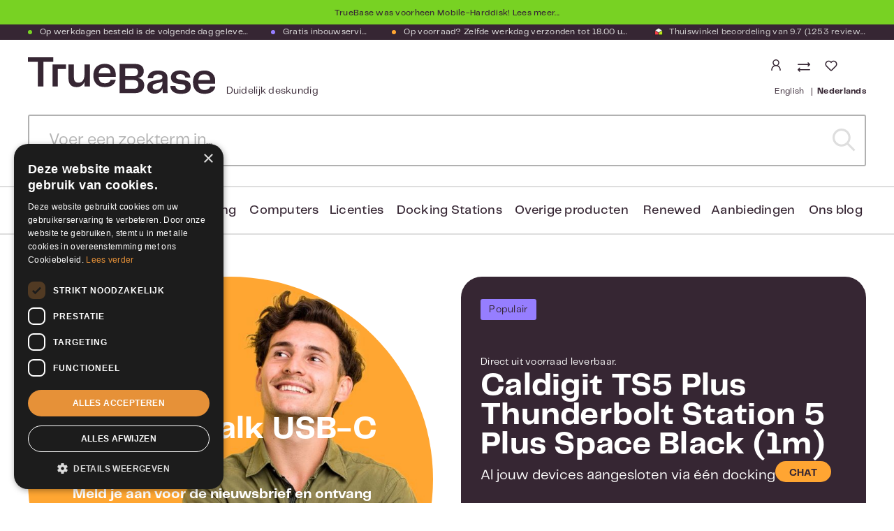

--- FILE ---
content_type: text/html; charset=UTF-8
request_url: https://www.truebase.nl/?referrer=mobile-harddisk&osCsid=lu1s1mi18d5ijl92hqujo0k154
body_size: 40531
content:

<!DOCTYPE html>

<html lang="nl-NL"
      itemscope="itemscope"
      itemtype="https://schema.org/WebPage">

                            
    <head>
                                        <meta charset="utf-8">
            
    <!-- WbmTagManagerAnalytics Head Snippet Start -->
            <script id="wbmTagMangerDefine" type="text/javascript">
            let gtmIsTrackingProductClicks = Boolean(),
                gtmIsTrackingAddToWishlistClicks = Boolean(),
                gtmContainerId = 'GTM-53W24LC',
                hasSWConsentSupport = Boolean(Number(0));
            window.wbmScriptIsSet = false;
            window.dataLayer = window.dataLayer || [];
            window.dataLayer.push({"event":"user","id":null});
        </script>
        <script id="wbmTagMangerDataLayer" type="text/javascript">
            window.dataLayer.push({ ecommerce: null });
            window.dataLayer.push({"google_tag_params":{"ecomm_prodid":[],"ecomm_pagetype":"homepage"}});

            
            var onEventDataLayer = JSON.parse('{"event":"view_item_list","ecommerce":{"item_list_id":"home","item_list_name":"Home","items":[]}}');
                    </script>                        <script id="wbmTagManger" type="text/javascript">
            function getCookie(name) {
                var cookieMatch = document.cookie.match(name + '=(.*?)(;|$)');
                return cookieMatch && decodeURI(cookieMatch[1]);
            }

            var gtmCookieSet = getCookie('wbm-tagmanager-enabled');
            
            var googleTag = function(w,d,s,l,i){w[l]=w[l]||[];w[l].push({'gtm.start':new Date().getTime(),event:'gtm.js'});var f=d.getElementsByTagName(s)[0],j=d.createElement(s),dl=l!='dataLayer'?'&l='+l:'';j.async=true;j.src='https://www.googletagmanager.com/gtm.js?id='+i+dl+'';f.parentNode.insertBefore(j,f);};
            

            if (hasSWConsentSupport && gtmCookieSet === null) {
                window.wbmGoogleTagmanagerId = gtmContainerId;
                window.wbmScriptIsSet = false;
                window.googleTag = googleTag;
            } else {
                window.wbmScriptIsSet = true;
                googleTag(window, document, 'script', 'dataLayer', gtmContainerId);
                googleTag = null;

                window.dataLayer = window.dataLayer || [];
                function gtag() { dataLayer.push(arguments); }

                (() => {
                    const adsEnabled = document.cookie.split(';').some((item) => item.trim().includes('google-ads-enabled=1'));

                    gtag('consent', 'update', {
                        'ad_storage': adsEnabled ? 'granted' : 'denied',
                        'ad_user_data': adsEnabled ? 'granted' : 'denied',
                        'ad_personalization': adsEnabled ? 'granted' : 'denied',
                        'analytics_storage': 'granted'
                    });
                })();
            }
        </script><!-- WbmTagManagerAnalytics Head Snippet End -->    
                            <meta name="viewport"
                      content="width=device-width, initial-scale=1, shrink-to-fit=no">
            
                <!-- Cookie consent script -->
    <script type="text/javascript" charset="UTF-8" src="//cdn.cookie-script.com/s/c923e6a9299c65624054ad27337f71c1.js"></script>
    <!-- End Cookie consent script -->

    <!-- Chat widget script -->
    <script type="text/javascript">
        var chatButton;
        (function(d, src, c) { var t=d.scripts[d.scripts.length - 1],s=d.createElement('script');s.id='la_x2s6df8d';s.async=true;s.src=src;s.onload=s.onreadystatechange=function(){var rs=this.readyState;if(rs&&(rs!='complete')&&(rs!='loaded')){return;}c(this);};t.parentElement.insertBefore(s,t.nextSibling);})(document,
            '//support.rshaarlem.com/scripts/track.js',
            function(e){ chatButton = LiveAgent.createButton('ad7se62j', e); });
    </script>
    <!-- End Chat widget script -->

                            <meta name="author"
                      content="">
                <meta name="robots"
                      content="index,follow">
                <meta name="revisit-after"
                      content="15 days">
                <meta name="keywords"
                      content="NAS,harddisk,beveiliging,camera,server,storage,opslag,backup,raid,Virtual,oplossingen,netwerk">
                <meta name="description"
                      content="TrueBase zorgt voor de juiste opslag en beveiligingsoplossingen om jouw leven een stuk makkelijker en veilig te maken.">
            
    <link rel="alternate"
          type="application/rss+xml"
          title="Blog Feed"
          href="/blog.rss" />

    <meta property="85ca8e36b7644780b1380899d6e8f5d2" content="1">


                <meta property="og:type"
          content="website"/>
    <meta property="og:site_name"
          content="TrueBase"/>
    <meta property="og:title"
          content="De hardware specialist voor vakmensen - TrueBase - Duidelijk deskundig"/>
    <meta property="og:description"
          content="TrueBase zorgt voor de juiste opslag en beveiligingsoplossingen om jouw leven een stuk makkelijker en veilig te maken."/>
    <meta property="og:image"
          content="https://www.truebase.nl/media/22/88/03/1614088486/Logo.svg"/>
    <meta name="twitter:card"
          content="summary"/>
    <meta name="twitter:site"
          content="TrueBase"/>
    <meta name="twitter:title"
          content="De hardware specialist voor vakmensen - TrueBase - Duidelijk deskundig"/>
    <meta name="twitter:description"
          content="TrueBase zorgt voor de juiste opslag en beveiligingsoplossingen om jouw leven een stuk makkelijker en veilig te maken."/>
    <meta name="twitter:image"
          content="https://www.truebase.nl/media/22/88/03/1614088486/Logo.svg"/>

                                <meta itemprop="copyrightHolder"
                      content="TrueBase">
                <meta itemprop="copyrightYear"
                      content="">
                <meta itemprop="isFamilyFriendly"
                      content="true">
                <meta itemprop="image"
                      content="https://www.truebase.nl/media/22/88/03/1614088486/Logo.svg">
            
    
                                                <link rel="alternate" hreflang="x-default" href="https://www.truebase.nl">
                                    <link rel="alternate" hreflang="nl-NL" href="https://www.truebase.nl">
                                    <link rel="alternate" hreflang="en-GB" href="https://www.truebase.nl/en">
                                    
                    <link rel="shortcut icon"
                  href="https://www.truebase.nl/media/d9/b8/40/1724244263/favicon.ico">
        
                                <link rel="apple-touch-icon"
                  sizes="180x180"
                  href="https://www.truebase.nl/media/d9/b8/40/1724244263/favicon.ico">
                    
                                                <link rel="canonical" href="https://www.truebase.nl/">
                    
    
            <title itemprop="name">
        De hardware specialist voor vakmensen - TrueBase - Duidelijk deskundig    </title>

                                                                            <link rel="stylesheet"
                      href="https://www.truebase.nl/theme/cd8eb1396788e51a8e609e837cea819d/css/all.css?1762347560">
                                    
            
    
                        
        <script>
        window.features = {"V6_5_0_0":true,"v6.5.0.0":true,"V6_6_0_0":false,"v6.6.0.0":false,"V6_7_0_0":false,"v6.7.0.0":false,"VUE3":false,"vue3":false,"JOIN_FILTER":false,"join.filter":false,"MEDIA_PATH":false,"media.path":false,"ES_MULTILINGUAL_INDEX":true,"es.multilingual.index":true,"STOCK_HANDLING":false,"stock.handling":false,"ASYNC_THEME_COMPILATION":false,"async.theme.compilation":false,"FEATURE_SWAGCMSEXTENSIONS_1":true,"feature.swagcmsextensions.1":true,"FEATURE_SWAGCMSEXTENSIONS_2":true,"feature.swagcmsextensions.2":true,"FEATURE_SWAGCMSEXTENSIONS_8":true,"feature.swagcmsextensions.8":true,"FEATURE_SWAGCMSEXTENSIONS_63":true,"feature.swagcmsextensions.63":true};
    </script>

        
                                                        
            <script>
                                    window.gtagActive = true;
                    window.gtagURL = 'https://www.googletagmanager.com/gtag/js?id= G-24G7026PRP';
                    window.controllerName = 'navigation';
                    window.actionName = 'home';
                    window.trackOrders = '1';
                    window.gtagTrackingId = ' G-24G7026PRP';
                    window.dataLayer = window.dataLayer || [];
                    window.gtagConfig = {
                        'anonymize_ip': '1',
                        'cookie_domain': 'none',
                        'cookie_prefix': '_swag_ga',
                    };

                    function gtag() { dataLayer.push(arguments); }
                            </script>
            
            <script>
            window.dataLayer = window.dataLayer || [];
            function gtag() { dataLayer.push(arguments); }

            (() => {
                const analyticsStorageEnabled = document.cookie.split(';').some((item) => item.trim().includes('google-analytics-enabled=1'));
                const adsEnabled = document.cookie.split(';').some((item) => item.trim().includes('google-ads-enabled=1'));

                // Always set a default consent for consent mode v2
                gtag('consent', 'default', {
                    'ad_user_data': adsEnabled ? 'granted' : 'denied',
                    'ad_storage': adsEnabled ? 'granted' : 'denied',
                    'ad_personalization': adsEnabled ? 'granted' : 'denied',
                    'analytics_storage': analyticsStorageEnabled ? 'granted' : 'denied'
                });
            })();
        </script>
            

    <script>
        window.SemesRefererBreadcrumb = window.SemesRefererBreadcrumb || {};

        SemesRefererBreadcrumb.baseUrl = 'https://www.truebase.nl/';

        
        
                    SemesRefererBreadcrumb.activeCategoryId = 'd30da098928748979b848de90040d070';
               
    </script>

                                
            

    
                    
            <script>
            window.zeobvContextToken = "BAeASfBc9CgjTwvYtjCH3OPK8aLY5CaB";
            window.zeobvAccessToken = "SWSCQDLH1UFJJPEPNI_NZ4GH9Q";
        </script>
    
        
                                            <script>
                window.activeNavigationId = 'd30da098928748979b848de90040d070';
                window.router = {
                    'frontend.cart.offcanvas': '/checkout/offcanvas',
                    'frontend.cookie.offcanvas': '/cookie/offcanvas',
                    'frontend.checkout.finish.page': '/checkout/finish',
                    'frontend.checkout.info': '/widgets/checkout/info',
                    'frontend.menu.offcanvas': '/widgets/menu/offcanvas',
                    'frontend.cms.page': '/widgets/cms',
                    'frontend.cms.navigation.page': '/widgets/cms/navigation',
                    'frontend.account.addressbook': '/widgets/account/address-book',
                    'frontend.country.country-data': '/country/country-state-data',
                    'frontend.app-system.generate-token': '/app-system/Placeholder/generate-token',
                    };
                window.salesChannelId = '108b24d900bf4d49b886d772921c078a';
            </script>
        

        
    <script>
        window.router['widgets.swag.cmsExtensions.quickview'] = '/swag/cms-extensions/quickview';
        window.router['widgets.swag.cmsExtensions.quickview.variant'] = '/swag/cms-extensions/quickview/variant';
    </script>


    <script>
                        window.config = {};
        window.csrfToken = {};
        window.smComparedProducts = [];
        window.config.maxCompareListNumber = 4;
        window.config.maximumNumberCompareProductsText = 'Niet meer dan 4 producten kunnen vergeleken worden';
        window.router['frontend.compare.offcanvas'] = '/compare/offcanvas';
        window.router['frontend.compare.content'] = '/compare/content';
        window.router['frontend.compare.get-compared-products'] = '/compare/compared-products';
        window.router['frontend.compare.post-compared-product'] = '/compare/compared-products';
        window.router['frontend.compare.delete-compared-product'] = '/compare/compared-products';
        window.router['frontend.compare.delete-all-compared-products'] = '/compare/all-compared-products';
    </script>


    <script>
    window.router['frontend.memo.postcode.alert.generate'] = '/widget/memo/postcode/alert/generate';
    window.router['frontend.memo.postcode.debug.log'] = '/widget/memo/postcode/debug/log';
    window.router['frontend.memo.postcode.country-switch'] = '/widget/memo/postcode/country-switch';
    window.router['frontend.memo.postcode.autocomplete.search'] = '/widget/memo/postcode/autocomplete/search';
    window.router['frontend.memo.postcode.autocomplete.details'] = '/widget/memo/postcode/autocomplete/details';
    window.router['frontend.memo.postcode.address.postcode'] = '/widget/memo/postcode/address/details';
</script>

                                <script>
                
                window.breakpoints = {"xs":0,"sm":576,"md":768,"lg":992,"xl":1200};
            </script>
        
                                    <script>
                    window.customerLoggedInState = 0;

                    window.wishlistEnabled = 1;
                </script>
                    
                        
                            <script>
                window.themeAssetsPublicPath = 'https://www.truebase.nl/theme/bb86151e9c4a4746a529b876b1e009cb/assets/';
            </script>
        
                                                                                                <script type="text/javascript" src="https://www.truebase.nl/theme/cd8eb1396788e51a8e609e837cea819d/js/all.js?1762347560" defer></script>
                                                            </head>

    <body class="is-ctl-navigation is-act-home">

                                    <noscript>
                <iframe src="https://www.googletagmanager.com/ns.html?id=GTM-53W24LC"
                        height="0" width="0" style="display:none;visibility:hidden"></iframe>
            </noscript>
            
                <noscript class="noscript-main">
                
    <div role="alert"
         class="alert alert-info alert-has-icon">
                                                                        
                                                        
                <span
        class="icon icon-info">
                                            <svg xmlns="http://www.w3.org/2000/svg" xmlns:xlink="http://www.w3.org/1999/xlink" width="24" height="24" viewBox="0 0 24 24"><defs><path d="M12 7c.5523 0 1 .4477 1 1s-.4477 1-1 1-1-.4477-1-1 .4477-1 1-1zm1 9c0 .5523-.4477 1-1 1s-1-.4477-1-1v-5c0-.5523.4477-1 1-1s1 .4477 1 1v5zm11-4c0 6.6274-5.3726 12-12 12S0 18.6274 0 12 5.3726 0 12 0s12 5.3726 12 12zM12 2C6.4772 2 2 6.4772 2 12s4.4772 10 10 10 10-4.4772 10-10S17.5228 2 12 2z" id="icons-default-info" /></defs><use xlink:href="icons-default-info" fill="#758CA3" fill-rule="evenodd" /></svg>
                </span>
                                                    
                                    
                    <div class="alert-content-container">
                                                    
                                        <div class="alert-content">
                                                    Om alle functies van onze shop te kunnen gebruiken, adviseren wij je om Javascript in jouw browser in te schakelen.
                                            </div>
                

                    
    
                                                                </div>
            </div>
            </noscript>
        

                    <div class="before-mobile-hardisk text-center">
            <span>TrueBase was voorheen Mobile-Harddisk!</span> <a href="/mobileharddisk">Lees meer...</a>
        </div>
                <header class="header-main" data-header-scroll="true">
                            <div class="container">
                                
                                    <div class="top-bar d-none d-lg-block">
        <nav class="top-bar-nav">
                                                
                            <ul class="top-bar-usp-list">
                                        <li class="top-bar-usp-item"><span class="top-bar-green-dot" ></span>Op werkdagen besteld is de volgende dag geleverd</li>                    <li class="top-bar-usp-item d-none d-lg-block"> <span class="top-bar-purple-dot"></span>Gratis inbouwservice</li>                    <li class="top-bar-usp-item d-none d-lg-block"> <span class="top-bar-orange-dot"></span>Op voorraad? Zelfde werkdag verzonden tot 18.00 uur.</li>                    <li class="top-bar-usp-item d-none d-lg-block">
                        <a href="https://www.kiyoh.com/reviews/1042996/truebase_nl" target="_blank">
                                
                <span
        class="icon icon-theme_thuiswinkel-keurmerk">
                            <svg width="12" height="12" viewBox="0 0 12 12" fill="none" xmlns="http://www.w3.org/2000/svg" xmlns:xlink="http://www.w3.org/1999/xlink">
<rect width="12" height="12" fill="url(#pattern0)"/>
<defs>
<pattern id="pattern0" patternContentUnits="objectBoundingBox" width="1" height="1">
<use xlink:href="#image0" transform="scale(0.015625)"/>
</pattern>
<image id="image0" width="64" height="64" xlink:href="[data-uri]"/>
</defs>
</svg>

                </span>
                            <span>
                                Thuiswinkel beoordeling van
                                9.7
                                (1253 reviews)
                            </span>
                        </a>
                    </li>
                </ul>
            
                                            
                
                                                </nav>
    </div>
    
        <div class="row align-items-center header-row">

            <div class="col-auto d-lg-none pe-3">
            <button class="btn btn-trigger-menu px-0"
                    type="button"
                    data-offcanvas-menu="true"
                    aria-label="Menu">

                                        
                <span
        class="icon icon-stack">
                                            <svg xmlns="http://www.w3.org/2000/svg" xmlns:xlink="http://www.w3.org/1999/xlink" width="24" height="24" viewBox="0 0 24 24"><defs><path d="M3 13c-.5523 0-1-.4477-1-1s.4477-1 1-1h18c.5523 0 1 .4477 1 1s-.4477 1-1 1H3zm0-7c-.5523 0-1-.4477-1-1s.4477-1 1-1h18c.5523 0 1 .4477 1 1s-.4477 1-1 1H3zm0 14c-.5523 0-1-.4477-1-1s.4477-1 1-1h18c.5523 0 1 .4477 1 1s-.4477 1-1 1H3z" id="icons-default-stack" /></defs><use xlink:href="#icons-default-stack" fill="#758CA3" fill-rule="evenodd" /></svg>
                </span>
                            </button>
        </div>
    
            <div class="d-flex align-items-end col col-lg-auto ps-0 pe-0 pe-md-2 ps-lg-3">
                <div class="header-logo-main">
                    <a class="header-logo-main-link"
               href="/"
               title="Naar de startpagina">
                                    <picture class="header-logo-picture">
                                                                                
                                                                            
                                                                                    <img src="https://www.truebase.nl/media/22/88/03/1614088486/Logo.svg"
                                     alt="Naar de startpagina"
                                     class="img-fluid header-logo-main-img">
                                                                        </picture>
                            </a>
            </div>

                        <span class="d-none d-lg-inline-block header-slogan ms-3">
                Duidelijk deskundig
            </span>
                    </div>
    
            <div class="d-flex col-auto order-lg-2 header-actions-col">
            <div class="d-flex flex-column">
                <div class="row g-0">
                                            <div class="col-auto pe-md-2">
                            <div class="account-menu">
                                    <div class="dropdown">
            <button class="btn account-menu-btn header-actions-btn"
            type="button"
            id="accountWidget"
            data-offcanvas-account-menu="true"
            data-bs-toggle="dropdown"
            aria-haspopup="true"
            aria-expanded="false"
            aria-label="Jouw account"
            title="Jouw account">
            
                <span
        class="icon icon-theme_avatar">
                            <svg xmlns="http://www.w3.org/2000/svg" xmlns:xlink="http://www.w3.org/1999/xlink" width="18" height="16" viewBox="0 0 18 16">
    <defs>
        <path id="dc148j0boa" d="M0 0H18V8H0z"/>
    </defs>
    <g fill="none" fill-rule="evenodd">
        <g transform="translate(0 8)">
            <mask id="bvo79z62qb" fill="#fff">
                <use xlink:href="#dc148j0boa"/>
            </mask>
            <use fill="#FFF" xlink:href="#dc148j0boa"/>
            <rect width="12" height="12.214" x="3" y=".75" stroke="#362633" stroke-width="1.5" mask="url(#bvo79z62qb)" rx="6"/>
        </g>
        <rect width="8" height="8" x="5" y=".75" stroke="#362633" stroke-width="1.5" rx="4"/>
    </g>
</svg>

                </span>
    </button>

                    <div class="dropdown-menu dropdown-menu-end account-menu-dropdown js-account-menu-dropdown"
                 aria-labelledby="accountWidget">
                

        
            <button class="btn btn-light btn-block offcanvas-close js-offcanvas-close sticky-top">
         
                                
                <span
        class="icon icon-theme_white-logo">
                            <svg width="108" height="21" viewBox="0 0 108 21" fill="none" xmlns="http://www.w3.org/2000/svg">
<path d="M14.5268 2.57027H8.89124V16.7544H5.67364V2.57027H0V0H14.5268V2.57027Z" fill="white"/>
<path d="M35.5268 4.15063V16.7545H32.4044V14.1842C31.6428 15.9168 30.272 17.1543 27.9492 17.1543C24.6174 17.1543 23.2466 15.2314 23.2466 11.9376V4.15063H26.369V11.5378C26.369 13.8796 27.4352 14.584 29.0725 14.584C31.1288 14.584 32.4234 12.9657 32.4234 9.67197V4.15063H35.5268Z" fill="white"/>
<path d="M47.3692 12.9466H50.3203C50.0347 14.8315 48.5306 17.1542 44.0564 17.1542C39.3728 17.1542 37.507 14.0509 37.507 10.4334C37.507 6.75891 39.5632 3.75073 44.0564 3.75073C48.4354 3.75073 50.3774 6.72083 50.3774 10.3002C50.3774 10.6619 50.3583 10.9856 50.3012 11.2902H40.5342C40.7626 14.0889 42.1715 14.9457 44.1706 14.9457C46.0936 14.9457 47.0265 14.0889 47.3692 12.9466ZM40.5722 9.21495H47.3692C47.2359 7.00641 46.1317 5.94023 44.0945 5.94023C42.1335 5.94023 40.8769 6.75891 40.5722 9.21495Z" fill="white"/>
<path d="M66.6747 16.05C66.6747 18.7916 64.866 20.5813 61.3247 20.5813H52.5287V3.8269H61.4961C65.0183 3.8269 66.4082 5.67369 66.4082 7.93934C66.4082 10.4144 64.8279 11.5948 63.0573 11.9185C65.0754 12.2612 66.6747 13.4607 66.6747 16.05ZM55.7653 6.34006V10.8523H60.3918C62.3148 10.8523 63.0573 10.0527 63.0573 8.56763C63.0573 7.1397 62.448 6.3591 60.6203 6.3591H55.7653V6.34006ZM63.2858 15.6311C63.2858 14.0509 62.448 13.0799 60.3918 13.0799H55.7653V18.0872H60.7536C62.6194 18.1062 63.2858 16.9829 63.2858 15.6311Z" fill="white"/>
<path d="M68.4073 17.2492C68.4073 15.2311 69.3593 13.8984 72.4056 13.4034L75.4518 12.8703C76.6322 12.6608 77.1082 12.3181 77.1082 11.5185C77.1082 10.5094 76.5561 9.86208 74.6141 9.86208C72.7483 9.86208 71.8344 10.6236 71.7392 12.0325H68.6739C68.731 9.36707 70.8444 7.59644 74.5379 7.59644C78.1934 7.59644 79.9831 9.21476 79.9831 11.7089V17.5158C79.9831 18.582 80.0402 19.4578 80.1354 20.5811H77.3557C77.2605 19.6672 77.2034 18.8104 77.2034 17.8014C76.6513 19.4578 75.2043 20.9047 72.5769 20.9047C70.0447 20.9238 68.4073 19.5149 68.4073 17.2492ZM77.1272 14.5457V13.8603C76.4799 14.3553 75.7374 14.5457 74.9568 14.717L73.5669 15.0407C72.1009 15.4025 71.5107 15.9165 71.5107 16.9827C71.5107 18.087 72.3484 18.6772 73.5098 18.6772C75.8136 18.6772 77.1272 16.9637 77.1272 14.5457Z" fill="white"/>
<path d="M84.5333 16.4306C84.6285 17.7823 85.6186 18.8676 87.789 18.8676C89.7501 18.8676 90.3022 18.2202 90.3022 17.1731C90.3022 16.2973 89.8262 15.7071 88.4554 15.5357L85.4853 15.1169C83.2006 14.8122 81.9821 13.5557 81.9821 11.5566C81.9821 8.92916 84.1145 7.55835 87.4463 7.55835C90.7782 7.55835 92.9105 9.0434 93.12 11.6137H90.1499C90.0166 10.5094 89.1598 9.67169 87.4082 9.67169C85.6376 9.67169 84.9332 10.3571 84.9332 11.2519C84.9332 11.9373 85.2949 12.5085 86.5705 12.6799L89.2741 13.0416C92.3394 13.4795 93.3294 14.8503 93.3294 16.9446C93.3294 19.4958 91.692 20.9999 87.7129 20.9999C83.41 20.9999 81.6965 18.9437 81.6584 16.4496H84.5333V16.4306Z" fill="white"/>
<path d="M104.487 16.7923H107.438C107.152 18.6772 105.648 20.9999 101.174 20.9999C96.4901 20.9999 94.6243 17.8966 94.6243 14.2791C94.6243 10.6046 96.6805 7.59644 101.174 7.59644C105.553 7.59644 107.495 10.5665 107.495 14.1459C107.495 14.5076 107.476 14.8313 107.419 15.1359H97.6515C97.88 17.9347 99.2888 18.7914 101.288 18.7914C103.192 18.7724 104.125 17.9156 104.487 16.7923ZM97.6896 13.0606H104.487C104.353 10.8521 103.249 9.78593 101.212 9.78593C99.2508 9.78593 97.9751 10.5856 97.6896 13.0606Z" fill="white"/>
<path d="M16.9635 4.13135H14.0696V16.7352H17.1539V6.72066H21.8185V4.13135H16.9635Z" fill="white"/>
</svg>

                </span>
            
                                   
                <span
        class="icon icon-theme_close-x icon-sm">
                            <svg width="13" height="13" viewBox="0 0 13 13" fill="none" xmlns="http://www.w3.org/2000/svg">
<rect width="16" height="2" transform="matrix(0.707107 0.707106 -0.707107 0.707106 1.41431 0)" fill="white"/>
<rect width="16" height="2" transform="matrix(0.707107 -0.707106 0.707107 0.707106 0 11.3137)" fill="white"/>
</svg>

                </span>
            

                             <!-- Menu sluiten -->
                    </button>
    
            <div class="offcanvas-content-container">
                <div class="account-menu">
                                                <div class="dropdown-header account-menu-header">
                    Jouw account
                </div>
                    
    
                                    <div class="account-menu-login">
                                            <a href="/account/login"
                           title="Aanmelden"
                           class="btn btn-primary account-menu-login-button">
                            Aanmelden
                        </a>
                    
                                            <div class="account-menu-register">
                            of <a href="/account/login"
                                                                            title="registreren">registreren</a>
                        </div>
                                    </div>
                    
                    <div class="account-menu-links">
                    <div class="header-account-menu">
        <div class="card account-menu-inner">
                                                    
    
                                <div class="list-group list-group-flush account-aside-list-group">
                                                    <div class="list-group list-group-flush account-aside-list-group">
                                                                                                <a href="/account"
                                   title="Overzicht"
                                   class="list-group-item list-group-item-action account-aside-item">
                                    Overzicht
                                </a>
                            
                                                                <a href="/account/profile"
                                   title="Jouw profiel"
                                   class="list-group-item list-group-item-action account-aside-item">
                                    Jouw profiel
                                </a>
                            

                
                
                                                            <a href="/account/address"
                                   title="Adressen"
                                   class="list-group-item list-group-item-action account-aside-item">
                                    Adressen
                                </a>
                            
                                                            <a href="/account/payment"
                                   title="Betaalwijzen"
                                   class="list-group-item list-group-item-action account-aside-item">
                                    Betaalwijzen
                                </a>
                            
                                                                    <a href="/account/order"
                                   title="Bestellingen"
                                   class="list-group-item list-group-item-action account-aside-item">
                                    Bestellingen
                                </a>
                            
                        <a href="/account/offer"
               title="Offerten"
               class="list-group-item list-group-item-action account-aside-item">
                Offerten
            </a>
            

    <a href="/account/downloads"
       title="Mijn downloads"
       class="list-group-item list-group-item-action account-aside-item">
        Licentiecodes
    </a>
                        

                

                

                                </div>
                            

                            </div>
    
                                                </div>
    </div>
            </div>
            </div>
        </div>
                </div>
            </div>
                            </div>
                        </div>
                    
                                            <div class="col-auto d-none">
                            <div class="search-toggle">
                                <button class="btn header-actions-btn d-lg-none search-toggle-btn js-search-toggle-btn"
                                        type="button"
                                        data-bs-toggle="collapse"
                                        data-bs-target="#searchCollapse"
                                        aria-expanded="false"
                                        aria-controls="searchCollapse"
                                        aria-label="Zoeken">
                                        
                <span
        class="icon icon-theme_search">
                            <svg xmlns="http://www.w3.org/2000/svg" width="16" height="16" viewBox="0 0 16 16">
    <path fill="#362633" stroke="#362633" stroke-width=".5" d="M15.872 15.119l-3.663-3.662c2.427-2.832 2.183-7.075-.553-9.609C8.919-.686 4.67-.604 2.033 2.033-.604 4.67-.686 8.919 1.848 11.656c2.534 2.736 6.777 2.98 9.609.553l3.662 3.663c.212.181.527.169.725-.028.197-.198.209-.513.028-.725zm-13.085-4.02C.494 8.805.495 5.088 2.788 2.795 5.081.502 8.8.502 11.092 2.795c2.294 2.293 2.294 6.01.002 8.304-1.102 1.102-2.596 1.72-4.154 1.72-1.558 0-3.052-.618-4.153-1.72z"/>
</svg>

                </span>

                                    <span class="d-none d-lg-inline-block">Zoeken </span>
                                </button>
                            </div>
                        </div>
                    
                            <div class="compare-float" data-compare-float="true" >
                    <div class="hide-on-print compare-float-button js-compare-float-button">
                <button class="btn btn-primary" title="Vergelijk">
                                                
                <span
        class="icon icon-arrow-up-down">
                                            <svg xmlns="http://www.w3.org/2000/svg" xmlns:xlink="http://www.w3.org/1999/xlink" width="24" height="24" viewBox="0 0 24 24"><defs><path d="m18 20.5858 1.2929-1.293c.3905-.3904 1.0237-.3904 1.4142 0 .3905.3906.3905 1.0238 0 1.4143l-3 3c-.3905.3905-1.0237.3905-1.4142 0l-3-3c-.3905-.3905-.3905-1.0237 0-1.4142.3905-.3905 1.0237-.3905 1.4142 0L16 20.5858V1c0-.5523.4477-1 1-1s1 .4477 1 1v19.5858zM8 3.4142V23c0 .5523-.4477 1-1 1s-1-.4477-1-1V3.4142l-1.2929 1.293c-.3905.3904-1.0237.3904-1.4142 0-.3905-.3906-.3905-1.0238 0-1.4143l3-3c.3905-.3905 1.0237-.3905 1.4142 0l3 3c.3905.3905.3905 1.0237 0 1.4142-.3905.3905-1.0237.3905-1.4142 0L8 3.4142z" id="icons-default-arrow-up-down" /></defs><use xlink:href="#icons-default-arrow-up-down" fill="#758CA3" fill-rule="evenodd" /></svg>
                </span>
                                        <span class="badge badge-danger"></span>
                </button>
            </div>
            </div>
    
                                                                        <div class="col-auto px-md-2">
                                <div class="header-wishlist">
                                    <a class="btn header-wishlist-btn header-actions-btn"
                                       href="/wishlist"
                                       title="Verlanglijst"
                                       aria-label="Verlanglijst">
                                            
            <span class="header-wishlist-icon">
                
                <span
        class="icon icon-heart">
                                            <svg xmlns="http://www.w3.org/2000/svg" xmlns:xlink="http://www.w3.org/1999/xlink" width="24" height="24" viewBox="0 0 24 24"><defs><path d="M20.0139 12.2998c1.8224-1.8224 1.8224-4.7772 0-6.5996-1.8225-1.8225-4.7772-1.8225-6.5997 0L12 7.1144l-1.4142-1.4142c-1.8225-1.8225-4.7772-1.8225-6.5997 0-1.8224 1.8224-1.8224 4.7772 0 6.5996l7.519 7.519a.7.7 0 0 0 .9899 0l7.5189-7.519zm1.4142 1.4142-7.519 7.519c-1.0543 1.0544-2.7639 1.0544-3.8183 0L2.572 13.714c-2.6035-2.6035-2.6035-6.8245 0-9.428 2.6035-2.6035 6.8246-2.6035 9.4281 0 2.6035-2.6035 6.8246-2.6035 9.428 0 2.6036 2.6035 2.6036 6.8245 0 9.428z" id="icons-default-heart" /></defs><use xlink:href="#icons-default-heart" fill="#758CA3" fill-rule="evenodd" /></svg>
                </span>
        </span>
    
    
    
    <span class="badge bg-primary header-wishlist-badge"
          id="wishlist-basket"
          data-wishlist-storage="true"
          data-wishlist-storage-options="{&quot;listPath&quot;:&quot;\/wishlist\/list&quot;,&quot;mergePath&quot;:&quot;\/wishlist\/merge&quot;,&quot;pageletPath&quot;:&quot;\/wishlist\/merge\/pagelet&quot;}"
          data-wishlist-widget="true"
          data-wishlist-widget-options="{&quot;showCounter&quot;:true}"
    ></span>
                                    </a>
                                </div>
                            </div>
                                            
                                            <div class="col-auto ps-md-2">
                                                            <div class="header-cart"
                                     data-offcanvas-cart="false"
                                     data-upsell-modal="true"
                                                                            data-upsell-modal-sidebar="false"
                                                                    >
                                </div>
                                <a class="btn header-cart-btn header-actions-btn"
                                   href="/checkout/cart"
                                   data-cart-widget="true"
                                   title="Winkelmandje"
                                   aria-label="Winkelmandje">
                                        <span class="header-cart-icon">
            
                <span
        class="icon icon-theme_bag">
                            <svg width="19" height="16" viewBox="0 0 19 16" fill="none" xmlns="http://www.w3.org/2000/svg">
<path d="M1.38001 0C1.13998 0 0.959961 0.183935 0.959961 0.429188C0.959961 0.67444 1.13998 0.858375 1.38001 0.858375H3.56024L5.78047 11.5269C5.84048 11.7926 6.0005 12.0174 6.22052 12.0174H16.7216C16.9417 12.0174 17.1417 11.813 17.1417 11.5882C17.1417 11.3634 16.9417 11.159 16.7216 11.159H6.54055L4.32032 0.326999C4.28031 0.143059 4.10029 0 3.90027 0H1.38001ZM5.58045 2.57515L6.84059 9.01304H17.1217L18.5818 2.57515H5.58045ZM8.52076 12.8553C7.70068 12.8553 7.06061 13.5298 7.06061 14.3473C7.06061 15.1852 7.72068 15.8392 8.52076 15.8392C9.34085 15.8392 9.98092 15.1648 9.98092 14.3473C9.98092 13.5298 9.32085 12.8553 8.52076 12.8553ZM14.4014 12.8553C13.5813 12.8553 12.9412 13.5298 12.9412 14.3473C12.9412 15.1852 13.6013 15.8392 14.4014 15.8392C15.2215 15.8392 15.8615 15.1648 15.8615 14.3473C15.8615 13.5298 15.2015 12.8553 14.4014 12.8553Z" fill="#362633"/>
</svg>

                </span>
    </span>
        <span class="header-cart-total">
        € 0,00 
    </span>
                                </a>
                                                    </div>
                                    </div>

                                                    
            <div class="top-bar-nav-item top-bar-language d-none d-lg-flex mt-1">
                            <form method="post"
                      action="/checkout/language"
                      class="language-form"
                      data-form-auto-submit="true">


                                                                                            
                        <div class="languages-menu">
                                                            <div class="top-bar-list"
                                    aria-labelledby="languagesDropdown-top-bar">
                                                                                <div class="top-bar-list-item dropdown-item"
                                                 title="">

                                                                                                                                                                                                            
                                                    <label class="top-bar-list-label"
                                                           for="top-bar-e67e7357ed004549989fce2b775f8dfd">
                                                        <input id="top-bar-e67e7357ed004549989fce2b775f8dfd"
                                                               class="top-bar-list-radio"
                                                               value="e67e7357ed004549989fce2b775f8dfd"
                                                               name="languageId"
                                                               type="radio"
                                                            >
                                                        English
                                                    </label>
                                                                                            </div>
                                                                                <div class="top-bar-list-item dropdown-item item-checked"
                                                 title="">

                                                                                                                                                                                                            
                                                    <label class="top-bar-list-label"
                                                           for="top-bar-2fbb5fe2e29a4d70aa5854ce7ce3e20b">
                                                        <input id="top-bar-2fbb5fe2e29a4d70aa5854ce7ce3e20b"
                                                               class="top-bar-list-radio"
                                                               value="2fbb5fe2e29a4d70aa5854ce7ce3e20b"
                                                               name="languageId"
                                                               type="radio"
                                                             checked>
                                                        Nederlands
                                                    </label>
                                                                                            </div>
                                                                    </div>
                                                    </div>

                        <input name="redirectTo" type="hidden" value="frontend.home.page"/>

                                                    <input name="redirectParameters[_httpCache]" type="hidden" value="1">
                                                            </form>
                    </div>
                                </div>

            <div class="alt chat-button" onclick="chatButton.onClick();" data-chat-button="true">CHAT</div>
        </div>

    
             <div class="col-12 mt-0 mt-lg-3 order-3 header-search-col">
            
    <div class="collapse show"
         id="searchCollapse">
        <div class="position-relative header-search">
            <form action="/search"
                  method="get"
                  data-search-form="true"
                  data-url="/suggest?search="
                  class="header-search-form">
                                    <div class="input-group">
                                                    <input type="search"
                                   name="search"
                                   class="form-control header-search-input"
                                   autocomplete="off"
                                   autocapitalize="off"
                                   placeholder="Voer een zoekterm in..."
                                   aria-label="Voer een zoekterm in..."
                                   value=""
                            >
                        
                                                    <div class="input-group-append">
                                <button type="submit"
                                        class="btn header-search-btn"
                                        aria-label="Zoeken">
                                    <span class="header-search-icon">
                                            
                <span
        class="icon icon-theme_search-big">
                            <svg width="33" height="32" viewBox="0 0 33 32" fill="none" xmlns="http://www.w3.org/2000/svg">
<path d="M20.3438 19.8434L31.0004 30.5" stroke="#DEDEDE" stroke-width="2.93976"/>
<circle cx="12.994" cy="12.494" r="11.0241" stroke="#DEDEDE" stroke-width="2.93976"/>
</svg>

                </span>
                                    </span>
                                </button>
                            </div>
                                            </div>
                            </form>
        </div>
    </div>
         </div>
    
    </div>

                </div>
                    </header>
    
                    <div class="nav-main">
                                    
    <div class="main-navigation"
         id="mainNavigation"
         data-flyout-menu="true">
                    <div class="container">
                                    <nav class="nav main-navigation-menu"
                        itemscope="itemscope"
                        itemtype="http://schema.org/SiteNavigationElement">
                                                
                                                                                                                                                
                                                                                                                            
                                                                                                            <a class="nav-link main-navigation-link "
                                           href="https://www.truebase.nl/dataopslag"
                                           itemprop="url"
                                                                                            data-flyout-menu-trigger="5cf1dd21ed88441191e50ef8d137146b"
                                                                                       title="Dataopslag">
                                            <div class="main-navigation-link-text">
                                                <span itemprop="name">Dataopslag</span>
                                            </div>
                                        </a>
                                                                                                                                                                                                
                                                                                                            <a class="nav-link main-navigation-link "
                                           href="https://www.truebase.nl/netwerk"
                                           itemprop="url"
                                                                                            data-flyout-menu-trigger="2c6e85028af64e82814c18ccfadfe58b"
                                                                                       title="Netwerk">
                                            <div class="main-navigation-link-text">
                                                <span itemprop="name">Netwerk</span>
                                            </div>
                                        </a>
                                                                                                                                                                                                
                                                                                                            <a class="nav-link main-navigation-link "
                                           href="https://www.truebase.nl/beveiliging"
                                           itemprop="url"
                                                                                            data-flyout-menu-trigger="590a25c11189410685e039bd4c7766c8"
                                                                                       title="Beveiliging">
                                            <div class="main-navigation-link-text">
                                                <span itemprop="name">Beveiliging</span>
                                            </div>
                                        </a>
                                                                                                                                                                                                
                                                                                                            <a class="nav-link main-navigation-link "
                                           href="https://www.truebase.nl/computers"
                                           itemprop="url"
                                                                                            data-flyout-menu-trigger="001de10f7b1b4799a3afdbc5719e1a90"
                                                                                       title="Computers">
                                            <div class="main-navigation-link-text">
                                                <span itemprop="name">Computers</span>
                                            </div>
                                        </a>
                                                                                                                                                                                                
                                                                                                            <a class="nav-link main-navigation-link "
                                           href="https://www.truebase.nl/licenties"
                                           itemprop="url"
                                                                                            data-flyout-menu-trigger="3084d43fc84f40b68b13baaff9aa8eb1"
                                                                                       title="Licenties">
                                            <div class="main-navigation-link-text">
                                                <span itemprop="name">Licenties</span>
                                            </div>
                                        </a>
                                                                                                                                                                                                
                                                                                                            <a class="nav-link main-navigation-link "
                                           href="https://www.truebase.nl/docking-stations"
                                           itemprop="url"
                                                                                            data-flyout-menu-trigger="8991a5f134ee44168ed312d558c048f7"
                                                                                       title="Docking Stations">
                                            <div class="main-navigation-link-text">
                                                <span itemprop="name">Docking Stations</span>
                                            </div>
                                        </a>
                                                                                                                                                                                                
                                                                                                            <a class="nav-link main-navigation-link "
                                           href="https://www.truebase.nl/overige-producten"
                                           itemprop="url"
                                                                                            data-flyout-menu-trigger="dee587601cef4175aa5f1aa721182d93"
                                                                                       title="Overige producten">
                                            <div class="main-navigation-link-text">
                                                <span itemprop="name">Overige producten</span>
                                            </div>
                                        </a>
                                                                                                                                                                                                
                                                                                                            <a class="nav-link main-navigation-link "
                                           href="/renewed"
                                           itemprop="url"
                                                                                            data-flyout-menu-trigger="81fd9aeed05c4dae89e5a4486f7e57c6"
                                                                                       title="Renewed">
                                            <div class="main-navigation-link-text">
                                                <span itemprop="name">Renewed</span>
                                            </div>
                                        </a>
                                                                                                                                                                                                
                                                                                                            <a class="nav-link main-navigation-link  noArrow "
                                           href="https://www.truebase.nl/aanbiedingen"
                                           itemprop="url"
                                                                                       title="Aanbiedingen">
                                            <div class="main-navigation-link-text">
                                                <span itemprop="name">Aanbiedingen</span>
                                            </div>
                                        </a>
                                                                                                                                                                                                
                                                                                                            <a class="nav-link main-navigation-link  noArrow "
                                           href="/blog"
                                           itemprop="url"
                                                                                       title="Ons blog">
                                            <div class="main-navigation-link-text">
                                                <span itemprop="name">Ons blog</span>
                                            </div>
                                        </a>
                                                                                                                                            </nav>
                            </div>
        
                                                                                                                                                                                                                                                                                                                                                                                                                                                                                                                                                                                                                        
                                                <div class="navigation-flyouts">
                                                                                                                                                                <div class="navigation-flyout"
                                             data-flyout-menu-id="5cf1dd21ed88441191e50ef8d137146b">
                                            <div class="container">
                                                                                                                                                        
        
            <div class="row navigation-flyout-content">
                            <div class="col">

                    
                     <div class="row">
                        <div class="col navigation-flyout-top-title">
                            Dataopslag in alle soorten en maten.
                         </div>
                    </div>

                                                
                    
                
        <div class="row">
    
        <div class="col-8  is-level-0">

                        <div class="navigation-flyout-titles">
                <p>
                    Productcategorieën
                </p>
            </div>
            
            <div class="navigation-flyout-categories">
                                                                            
                    
                                                    <div class="navigation-flyout-col">

                                                                                                            <a class="nav-item nav-link navigation-flyout-link is-level-0"
                                           href="https://www.truebase.nl/dataopslag/netwerkopslag"
                                           itemprop="url"
                                           title="Netwerkopslag">
                                            <span itemprop="name">Netwerkopslag</span>
                                        </a>
                                                                                                </div>
                        
                                                                                                
                    
                                                    <div class="navigation-flyout-col">

                                                                                                            <a class="nav-item nav-link navigation-flyout-link is-level-0"
                                           href="https://www.truebase.nl/dataopslag/interne-harddisks"
                                           itemprop="url"
                                           title="Interne Harddisks">
                                            <span itemprop="name">Interne Harddisks</span>
                                        </a>
                                                                                                </div>
                        
                                                                                                
                    
                                                    <div class="navigation-flyout-col">

                                                                                                            <a class="nav-item nav-link navigation-flyout-link is-level-0"
                                           href="https://www.truebase.nl/dataopslag/interne-ssd-s"
                                           itemprop="url"
                                           title="Interne SSD&#039;s">
                                            <span itemprop="name">Interne SSD&#039;s</span>
                                        </a>
                                                                                                </div>
                        
                                                                                                
                    
                                                    <div class="navigation-flyout-col">

                                                                                                            <a class="nav-item nav-link navigation-flyout-link is-level-0"
                                           href="https://www.truebase.nl/dataopslag/externe-opslag"
                                           itemprop="url"
                                           title="Externe opslag">
                                            <span itemprop="name">Externe opslag</span>
                                        </a>
                                                                                                </div>
                        
                                                                                                
                    
                                                    <div class="navigation-flyout-col">

                                                                                                            <a class="nav-item nav-link navigation-flyout-link is-level-0"
                                           href="https://www.truebase.nl/dataopslag/behuizingen-docks"
                                           itemprop="url"
                                           title="Behuizingen / Docks">
                                            <span itemprop="name">Behuizingen / Docks</span>
                                        </a>
                                                                                                </div>
                        
                                                                                                
                    
                                                    <div class="navigation-flyout-col">

                                                                                                            <a class="nav-item nav-link navigation-flyout-link is-level-0"
                                           href="https://www.truebase.nl/dataopslag/geheugenkaarten"
                                           itemprop="url"
                                           title="Geheugenkaarten">
                                            <span itemprop="name">Geheugenkaarten</span>
                                        </a>
                                                                                                </div>
                        
                                                                                                
                                                                                                
                    
                                                    <div class="navigation-flyout-col">

                                                                                                            <a class="nav-item nav-link navigation-flyout-link is-level-0"
                                           href="https://www.truebase.nl/dataopslag/alles-over-dataopslag"
                                           itemprop="url"
                                           title="Alles over dataopslag">
                                            <span itemprop="name">Alles over dataopslag</span>
                                        </a>
                                                                                                </div>
                        
                                                                                                
                    
                                                    <div class="navigation-flyout-col">

                                                                                                            <a class="nav-item nav-link navigation-flyout-link is-level-0"
                                           href="https://www.truebase.nl/dataopslag/de-slimme-combinatie-van-ugreen-nas-met-seagate-schijven"
                                           itemprop="url"
                                           title="De slimme combinatie van UGREEN NAS met Seagate schijven">
                                            <span itemprop="name">De slimme combinatie van UGREEN NAS met Seagate schijven</span>
                                        </a>
                                                                                                </div>
                        
                                                </div>
        </div>

                                                    
                                                        
                                                        
                                                        
                                                        
                                                        
                                                        
                            <div class="navigation-flyout-brand-column col-4">
                    <div class="navigation-flyout-titles">
                        <p>
                            Populaire merken
                        </p>
                    </div>

                                            <div class="navigation-flyout-col">

                                                                                                    
        
                
    
        <div class=" is-level-1">

            
            <div class="">
                                                                            
                    
                                                    <div class="navigation-flyout-col">

                                                                                                            <a class="nav-item nav-link navigation-flyout-link is-level-1"
                                           href="https://www.truebase.nl/dataopslag/populaire-merken/qnap"
                                           itemprop="url"
                                           title="QNAP">
                                            <span itemprop="name">QNAP</span>
                                        </a>
                                                                                                </div>
                        
                                                                                                
                    
                                                    <div class="navigation-flyout-col">

                                                                                                            <a class="nav-item nav-link navigation-flyout-link is-level-1"
                                           href="https://www.truebase.nl/dataopslag/populaire-merken/synology"
                                           itemprop="url"
                                           title="Synology">
                                            <span itemprop="name">Synology</span>
                                        </a>
                                                                                                </div>
                        
                                                                                                
                    
                                                    <div class="navigation-flyout-col">

                                                                                                            <a class="nav-item nav-link navigation-flyout-link is-level-1"
                                           href="https://www.truebase.nl/dataopslag/populaire-merken/ugreen"
                                           itemprop="url"
                                           title="UGREEN">
                                            <span itemprop="name">UGREEN</span>
                                        </a>
                                                                                                </div>
                        
                                                                                                
                    
                                                    <div class="navigation-flyout-col">

                                                                                                            <a class="nav-item nav-link navigation-flyout-link is-level-1"
                                           href="https://www.truebase.nl/dataopslag/populaire-merken/western-digital"
                                           itemprop="url"
                                           title="Western Digital">
                                            <span itemprop="name">Western Digital</span>
                                        </a>
                                                                                                </div>
                        
                                                                                                
                    
                                                    <div class="navigation-flyout-col">

                                                                                                            <a class="nav-item nav-link navigation-flyout-link is-level-1"
                                           href="https://www.truebase.nl/dataopslag/populaire-merken/seagate"
                                           itemprop="url"
                                           title="Seagate">
                                            <span itemprop="name">Seagate</span>
                                        </a>
                                                                                                </div>
                        
                                                </div>
        </div>

                                                    
                                                        
                                                        
                                                        
                                                        
                    
    
                                
        
                            
        
                            
        
                            
        
                            
        
                                                                                        </div>
                                    </div>
                                                        
                                                        
                    
        </div>
    
                                
        
                            
        
                            
        
                            
        
                            
        
                            
        
                            
        
                            
        
                            
        
                                        </div>
            
                                                        
                    </div>
                                                                                                </div>
                                        </div>
                                                                                                                                                                                                            <div class="navigation-flyout"
                                             data-flyout-menu-id="2c6e85028af64e82814c18ccfadfe58b">
                                            <div class="container">
                                                                                                                                                        
        
            <div class="row navigation-flyout-content">
                            <div class="col">

                    
                     <div class="row">
                        <div class="col navigation-flyout-top-title">
                            Netwerk-gerelateerde oplossingen, van routers tot kabels.
                         </div>
                    </div>

                                                
                    
                
        <div class="row">
    
        <div class="col-8  is-level-0">

                        <div class="navigation-flyout-titles">
                <p>
                    Productcategorieën
                </p>
            </div>
            
            <div class="navigation-flyout-categories">
                                                                            
                    
                                                    <div class="navigation-flyout-col">

                                                                                                            <a class="nav-item nav-link navigation-flyout-link is-level-0"
                                           href="https://www.truebase.nl/netwerk/access-points"
                                           itemprop="url"
                                           title="Access points">
                                            <span itemprop="name">Access points</span>
                                        </a>
                                                                                                </div>
                        
                                                                                                
                    
                                                    <div class="navigation-flyout-col">

                                                                                                            <a class="nav-item nav-link navigation-flyout-link is-level-0"
                                           href="https://www.truebase.nl/netwerk/portable-hotspots"
                                           itemprop="url"
                                           title="Portable hotspots">
                                            <span itemprop="name">Portable hotspots</span>
                                        </a>
                                                                                                </div>
                        
                                                                                                
                    
                                                    <div class="navigation-flyout-col">

                                                                                                            <a class="nav-item nav-link navigation-flyout-link is-level-0"
                                           href="https://www.truebase.nl/netwerk/power-over-ethernet"
                                           itemprop="url"
                                           title="Power-over-ethernet">
                                            <span itemprop="name">Power-over-ethernet</span>
                                        </a>
                                                                                                </div>
                        
                                                                                                
                    
                                                    <div class="navigation-flyout-col">

                                                                                                            <a class="nav-item nav-link navigation-flyout-link is-level-0"
                                           href="https://www.truebase.nl/netwerk/range-extenders"
                                           itemprop="url"
                                           title="Range extenders">
                                            <span itemprop="name">Range extenders</span>
                                        </a>
                                                                                                </div>
                        
                                                                                                
                    
                                                    <div class="navigation-flyout-col">

                                                                                                            <a class="nav-item nav-link navigation-flyout-link is-level-0"
                                           href="https://www.truebase.nl/netwerk/routers"
                                           itemprop="url"
                                           title="Routers">
                                            <span itemprop="name">Routers</span>
                                        </a>
                                                                                                </div>
                        
                                                                                                
                    
                                                    <div class="navigation-flyout-col">

                                                                                                            <a class="nav-item nav-link navigation-flyout-link is-level-0"
                                           href="https://www.truebase.nl/netwerk/converter"
                                           itemprop="url"
                                           title="Converter">
                                            <span itemprop="name">Converter</span>
                                        </a>
                                                                                                </div>
                        
                                                                                                
                    
                                                    <div class="navigation-flyout-col">

                                                                                                            <a class="nav-item nav-link navigation-flyout-link is-level-0"
                                           href="https://www.truebase.nl/netwerk/switches"
                                           itemprop="url"
                                           title="Switches">
                                            <span itemprop="name">Switches</span>
                                        </a>
                                                                                                </div>
                        
                                                                                                
                    
                                                    <div class="navigation-flyout-col">

                                                                                                            <a class="nav-item nav-link navigation-flyout-link is-level-0"
                                           href="https://www.truebase.nl/netwerk/wifi-adapters"
                                           itemprop="url"
                                           title="Wifi-adapters">
                                            <span itemprop="name">Wifi-adapters</span>
                                        </a>
                                                                                                </div>
                        
                                                                                                
                    
                                                    <div class="navigation-flyout-col">

                                                                                                            <a class="nav-item nav-link navigation-flyout-link is-level-0"
                                           href="https://www.truebase.nl/netwerk/netwerkkabels"
                                           itemprop="url"
                                           title="Netwerkkabels">
                                            <span itemprop="name">Netwerkkabels</span>
                                        </a>
                                                                                                </div>
                        
                                                                                                
                    
                                                    <div class="navigation-flyout-col">

                                                                                                            <a class="nav-item nav-link navigation-flyout-link is-level-0"
                                           href="https://www.truebase.nl/netwerk/netwerk-accessoires"
                                           itemprop="url"
                                           title="Netwerk accessoires">
                                            <span itemprop="name">Netwerk accessoires</span>
                                        </a>
                                                                                                </div>
                        
                                                                                                
                    
                                                    <div class="navigation-flyout-col">

                                                                                                            <a class="nav-item nav-link navigation-flyout-link is-level-0"
                                           href="https://www.truebase.nl/netwerk/synology-routers-nieuw"
                                           itemprop="url"
                                           title="Synology Routers (nieuw!)">
                                            <span itemprop="name">Synology Routers (nieuw!)</span>
                                        </a>
                                                                                                </div>
                        
                                                                                                
                                                </div>
        </div>

                                                    
                                                        
                                                        
                                                        
                                                        
                                                        
                                                        
                                                        
                                                        
                                                        
                                                        
                                                        
                            <div class="navigation-flyout-brand-column col-4">
                    <div class="navigation-flyout-titles">
                        <p>
                            Populaire merken
                        </p>
                    </div>

                                            <div class="navigation-flyout-col">

                                                                                                    
        
                
    
        <div class=" is-level-1">

            
            <div class="">
                                                                            
                    
                                                    <div class="navigation-flyout-col">

                                                                                                            <a class="nav-item nav-link navigation-flyout-link is-level-1"
                                           href="https://www.truebase.nl/netwerk/populaire-merken/ubiquiti"
                                           itemprop="url"
                                           title="Ubiquiti">
                                            <span itemprop="name">Ubiquiti</span>
                                        </a>
                                                                                                </div>
                        
                                                                                                
                    
                                                    <div class="navigation-flyout-col">

                                                                                                            <a class="nav-item nav-link navigation-flyout-link is-level-1"
                                           href="https://www.truebase.nl/netwerk/populaire-merken/tp-link"
                                           itemprop="url"
                                           title="TP-LINK">
                                            <span itemprop="name">TP-LINK</span>
                                        </a>
                                                                                                </div>
                        
                                                                                                
                    
                                                    <div class="navigation-flyout-col">

                                                                                                            <a class="nav-item nav-link navigation-flyout-link is-level-1"
                                           href="https://www.truebase.nl/netwerk/populaire-merken/netgear"
                                           itemprop="url"
                                           title="Netgear">
                                            <span itemprop="name">Netgear</span>
                                        </a>
                                                                                                </div>
                        
                                                </div>
        </div>

                                                    
                                                        
                                                        
                    
    
                                
        
                            
        
                            
        
                                                                                        </div>
                                    </div>
                    
        </div>
    
                                
        
                            
        
                            
        
                            
        
                            
        
                            
        
                            
        
                            
        
                            
        
                            
        
                            
        
                            
        
                                        </div>
            
                                                        
                    </div>
                                                                                                </div>
                                        </div>
                                                                                                                                                                                                            <div class="navigation-flyout"
                                             data-flyout-menu-id="590a25c11189410685e039bd4c7766c8">
                                            <div class="container">
                                                                                                                                                        
        
            <div class="row navigation-flyout-content">
                            <div class="col">

                    
                     <div class="row">
                        <div class="col navigation-flyout-top-title">
                            Beveilig en bewaak wat van jou is.
                         </div>
                    </div>

                                                
                    
                
        <div class="row">
    
        <div class="col-8  is-level-0">

                        <div class="navigation-flyout-titles">
                <p>
                    Productcategorieën
                </p>
            </div>
            
            <div class="navigation-flyout-categories">
                                                                            
                    
                                                    <div class="navigation-flyout-col">

                                                                                                            <a class="nav-item nav-link navigation-flyout-link is-level-0"
                                           href="https://www.truebase.nl/beveiliging/ip-camera"
                                           itemprop="url"
                                           title="IP Camera">
                                            <span itemprop="name">IP Camera</span>
                                        </a>
                                                                                                </div>
                        
                                                                                                
                    
                                                    <div class="navigation-flyout-col">

                                                                                                            <a class="nav-item nav-link navigation-flyout-link is-level-0"
                                           href="https://www.truebase.nl/beveiliging/netwerkvideorecorders-nvr"
                                           itemprop="url"
                                           title="Netwerkvideorecorders (NVR)">
                                            <span itemprop="name">Netwerkvideorecorders (NVR)</span>
                                        </a>
                                                                                                </div>
                        
                                                                                                
                    
                                                    <div class="navigation-flyout-col">

                                                                                                            <a class="nav-item nav-link navigation-flyout-link is-level-0"
                                           href="https://www.truebase.nl/beveiliging/beveiligingssysteem"
                                           itemprop="url"
                                           title="Beveiligingssysteem">
                                            <span itemprop="name">Beveiligingssysteem</span>
                                        </a>
                                                                                                </div>
                        
                                                                                                
                    
                                                    <div class="navigation-flyout-col">

                                                                                                            <a class="nav-item nav-link navigation-flyout-link is-level-0"
                                           href="https://www.truebase.nl/beveiliging/licenties"
                                           itemprop="url"
                                           title="Licenties">
                                            <span itemprop="name">Licenties</span>
                                        </a>
                                                                                                </div>
                        
                                                                                                
                    
                                                    <div class="navigation-flyout-col">

                                                                                                            <a class="nav-item nav-link navigation-flyout-link is-level-0"
                                           href="https://www.truebase.nl/beveiliging/deurbel-intercom"
                                           itemprop="url"
                                           title="Deurbel / Intercom">
                                            <span itemprop="name">Deurbel / Intercom</span>
                                        </a>
                                                                                                </div>
                        
                                                                                                
                    
                                                    <div class="navigation-flyout-col">

                                                                                                            <a class="nav-item nav-link navigation-flyout-link is-level-0"
                                           href="https://www.truebase.nl/beveiliging/synology-camera-s-nieuw"
                                           itemprop="url"
                                           title="Synology Camera&#039;s (nieuw!)">
                                            <span itemprop="name">Synology Camera&#039;s (nieuw!)</span>
                                        </a>
                                                                                                </div>
                        
                                                                                                
                                                </div>
        </div>

                                                    
                                                        
                                                        
                                                        
                                                        
                                                        
                                                        
                            <div class="navigation-flyout-brand-column col-4">
                    <div class="navigation-flyout-titles">
                        <p>
                            Populaire merken
                        </p>
                    </div>

                                            <div class="navigation-flyout-col">

                                                                                                    
        
                
    
        <div class=" is-level-1">

            
            <div class="">
                                                                            
                    
                                                    <div class="navigation-flyout-col">

                                                                                                            <a class="nav-item nav-link navigation-flyout-link is-level-1"
                                           href="https://www.truebase.nl/beveiliging/populaire-merken/axis"
                                           itemprop="url"
                                           title="Axis">
                                            <span itemprop="name">Axis</span>
                                        </a>
                                                                                                </div>
                        
                                                                                                
                    
                                                    <div class="navigation-flyout-col">

                                                                                                            <a class="nav-item nav-link navigation-flyout-link is-level-1"
                                           href="https://www.truebase.nl/beveiliging/populaire-merken/hikvision"
                                           itemprop="url"
                                           title="Hikvision">
                                            <span itemprop="name">Hikvision</span>
                                        </a>
                                                                                                </div>
                        
                                                                                                
                    
                                                    <div class="navigation-flyout-col">

                                                                                                            <a class="nav-item nav-link navigation-flyout-link is-level-1"
                                           href="https://www.truebase.nl/beveiliging/populaire-merken/doorbird"
                                           itemprop="url"
                                           title="Doorbird">
                                            <span itemprop="name">Doorbird</span>
                                        </a>
                                                                                                </div>
                        
                                                </div>
        </div>

                                                    
                                                        
                                                        
                    
    
                                
        
                            
        
                            
        
                                                                                        </div>
                                    </div>
                    
        </div>
    
                                
        
                            
        
                            
        
                            
        
                            
        
                            
        
                            
        
                                        </div>
            
                                                        
                    </div>
                                                                                                </div>
                                        </div>
                                                                                                                                                                                                            <div class="navigation-flyout"
                                             data-flyout-menu-id="001de10f7b1b4799a3afdbc5719e1a90">
                                            <div class="container">
                                                                                                                                                        
        
            <div class="row navigation-flyout-content">
                            <div class="col">

                    
                     <div class="row">
                        <div class="col navigation-flyout-top-title">
                            Van toetsenborden tot aan monitoren maar ook mini PC
                         </div>
                    </div>

                                                
                    
                
        <div class="row">
    
        <div class="col-8  is-level-0">

                        <div class="navigation-flyout-titles">
                <p>
                    Productcategorieën
                </p>
            </div>
            
            <div class="navigation-flyout-categories">
                                                                            
                    
                                                    <div class="navigation-flyout-col">

                                                                                                            <a class="nav-item nav-link navigation-flyout-link is-level-0"
                                           href="https://www.truebase.nl/computers/mini-pc"
                                           itemprop="url"
                                           title="Mini PC">
                                            <span itemprop="name">Mini PC</span>
                                        </a>
                                                                                                </div>
                        
                                                                                                
                    
                                                    <div class="navigation-flyout-col">

                                                                                                            <a class="nav-item nav-link navigation-flyout-link is-level-0"
                                           href="https://www.truebase.nl/computers/monitoren"
                                           itemprop="url"
                                           title="Monitoren">
                                            <span itemprop="name">Monitoren</span>
                                        </a>
                                                                                                </div>
                        
                                                                                                
                    
                                                    <div class="navigation-flyout-col">

                                                                                                            <a class="nav-item nav-link navigation-flyout-link is-level-0"
                                           href="https://www.truebase.nl/computers/toetsenborden"
                                           itemprop="url"
                                           title="Toetsenborden">
                                            <span itemprop="name">Toetsenborden</span>
                                        </a>
                                                                                                </div>
                        
                                                </div>
        </div>

                                                    
                                                        
                                                        
                    
        </div>
    
                                
        
                            
        
                            
        
                                        </div>
            
                                                        
                    </div>
                                                                                                </div>
                                        </div>
                                                                                                                                                                                                            <div class="navigation-flyout"
                                             data-flyout-menu-id="3084d43fc84f40b68b13baaff9aa8eb1">
                                            <div class="container">
                                                                                                                                                        
        
            <div class="row navigation-flyout-content">
                            <div class="col">

                    
                     <div class="row">
                        <div class="col navigation-flyout-top-title">
                            Met licenties breid je functies en mogelijkheden uit.
                         </div>
                    </div>

                                                
                    
                
        <div class="row">
    
        <div class="col-8  is-level-0">

                        <div class="navigation-flyout-titles">
                <p>
                    Productcategorieën
                </p>
            </div>
            
            <div class="navigation-flyout-categories">
                                                                            
                    
                                                    <div class="navigation-flyout-col">

                                                                                                            <a class="nav-item nav-link navigation-flyout-link is-level-0"
                                           href="https://www.truebase.nl/licenties/device-camera-licenties"
                                           itemprop="url"
                                           title="Device  / Camera licenties ">
                                            <span itemprop="name">Device  / Camera licenties </span>
                                        </a>
                                                                                                </div>
                        
                                                                                                
                    
                                                    <div class="navigation-flyout-col">

                                                                                                            <a class="nav-item nav-link navigation-flyout-link is-level-0"
                                           href="https://www.truebase.nl/licenties/levering-per-email-24-7"
                                           itemprop="url"
                                           title="Levering per email 24/7">
                                            <span itemprop="name">Levering per email 24/7</span>
                                        </a>
                                                                                                </div>
                        
                                                </div>
        </div>

                                                    
                                                        
                    
        </div>
    
                                
        
                            
        
                                        </div>
            
                                                        
                    </div>
                                                                                                </div>
                                        </div>
                                                                                                                                                                                                            <div class="navigation-flyout"
                                             data-flyout-menu-id="8991a5f134ee44168ed312d558c048f7">
                                            <div class="container">
                                                                                                                                                        
        
            <div class="row navigation-flyout-content">
                            <div class="col">

                    
                     <div class="row">
                        <div class="col navigation-flyout-top-title">
                            Docking stations voor PC of Mac
                         </div>
                    </div>

                                                
                    
                
        <div class="row">
    
        <div class="col-8  is-level-0">

                        <div class="navigation-flyout-titles">
                <p>
                    Productcategorieën
                </p>
            </div>
            
            <div class="navigation-flyout-categories">
                                                                            
                    
                                                    <div class="navigation-flyout-col">

                                                                                                            <a class="nav-item nav-link navigation-flyout-link is-level-0"
                                           href="https://www.truebase.nl/docking-stations/met-thunderbolt-4"
                                           itemprop="url"
                                           title="Met Thunderbolt 4">
                                            <span itemprop="name">Met Thunderbolt 4</span>
                                        </a>
                                                                                                </div>
                        
                                                                                                
                    
                                                    <div class="navigation-flyout-col">

                                                                                                            <a class="nav-item nav-link navigation-flyout-link is-level-0"
                                           href="https://www.truebase.nl/docking-stations/met-thunderbolt-3"
                                           itemprop="url"
                                           title="Met Thunderbolt 3">
                                            <span itemprop="name">Met Thunderbolt 3</span>
                                        </a>
                                                                                                </div>
                        
                                                                                                
                    
                                                    <div class="navigation-flyout-col">

                                                                                                            <a class="nav-item nav-link navigation-flyout-link is-level-0"
                                           href="https://www.truebase.nl/docking-stations/met-usb-c"
                                           itemprop="url"
                                           title="Met USB-C">
                                            <span itemprop="name">Met USB-C</span>
                                        </a>
                                                                                                </div>
                        
                                                                                                
                    
                                                    <div class="navigation-flyout-col">

                                                                                                            <a class="nav-item nav-link navigation-flyout-link is-level-0"
                                           href="https://www.truebase.nl/docking-stations/met-usb3"
                                           itemprop="url"
                                           title="Met USB3">
                                            <span itemprop="name">Met USB3</span>
                                        </a>
                                                                                                </div>
                        
                                                                                                
                    
                                                    <div class="navigation-flyout-col">

                                                                                                            <a class="nav-item nav-link navigation-flyout-link is-level-0"
                                           href="https://www.truebase.nl/docking-stations/docks-met-opslag"
                                           itemprop="url"
                                           title="Docks met opslag">
                                            <span itemprop="name">Docks met opslag</span>
                                        </a>
                                                                                                </div>
                        
                                                                                                
                                                </div>
        </div>

                                                    
                                                        
                                                        
                                                        
                                                        
                                                        
                            <div class="navigation-flyout-brand-column col-4">
                    <div class="navigation-flyout-titles">
                        <p>
                            Populaire merken
                        </p>
                    </div>

                                            <div class="navigation-flyout-col">

                                                                                                    
        
                
    
        <div class=" is-level-1">

            
            <div class="">
                                                                            
                    
                                                    <div class="navigation-flyout-col">

                                                                                                            <a class="nav-item nav-link navigation-flyout-link is-level-1"
                                           href="https://www.truebase.nl/docking-stations/populaire-merken/caldigit"
                                           itemprop="url"
                                           title="CalDigit">
                                            <span itemprop="name">CalDigit</span>
                                        </a>
                                                                                                </div>
                        
                                                                                                
                    
                                                    <div class="navigation-flyout-col">

                                                                                                            <a class="nav-item nav-link navigation-flyout-link is-level-1"
                                           href="https://www.truebase.nl/docking-stations/populaire-merken/glyph"
                                           itemprop="url"
                                           title="Glyph">
                                            <span itemprop="name">Glyph</span>
                                        </a>
                                                                                                </div>
                        
                                                                                                
                    
                                                    <div class="navigation-flyout-col">

                                                                                                            <a class="nav-item nav-link navigation-flyout-link is-level-1"
                                           href="https://www.truebase.nl/docking-stations/populaire-merken/icy-box"
                                           itemprop="url"
                                           title="ICY BOX">
                                            <span itemprop="name">ICY BOX</span>
                                        </a>
                                                                                                </div>
                        
                                                </div>
        </div>

                                                    
                                                        
                                                        
                    
    
                                
        
                            
        
                            
        
                                                                                        </div>
                                    </div>
                    
        </div>
    
                                
        
                            
        
                            
        
                            
        
                            
        
                            
        
                                        </div>
            
                                                        
                    </div>
                                                                                                </div>
                                        </div>
                                                                                                                                                                                                            <div class="navigation-flyout"
                                             data-flyout-menu-id="dee587601cef4175aa5f1aa721182d93">
                                            <div class="container">
                                                                                                                                                        
        
            <div class="row navigation-flyout-content">
                            <div class="col">

                    
                     <div class="row">
                        <div class="col navigation-flyout-top-title">
                            Wat hebben we nog meer?
                         </div>
                    </div>

                                                
                    
                
        <div class="row">
    
        <div class="col-8  is-level-0">

                        <div class="navigation-flyout-titles">
                <p>
                    Productcategorieën
                </p>
            </div>
            
            <div class="navigation-flyout-categories">
                                                                            
                    
                                                    <div class="navigation-flyout-col">

                                                                                                            <a class="nav-item nav-link navigation-flyout-link is-level-0"
                                           href="https://www.truebase.nl/overige-producten/conference-hardware"
                                           itemprop="url"
                                           title="Conference Hardware">
                                            <span itemprop="name">Conference Hardware</span>
                                        </a>
                                                                                                </div>
                        
                                                                                                
                    
                                                    <div class="navigation-flyout-col">

                                                                                                            <a class="nav-item nav-link navigation-flyout-link is-level-0"
                                           href="https://www.truebase.nl/overige-producten/kabels"
                                           itemprop="url"
                                           title="Kabels">
                                            <span itemprop="name">Kabels</span>
                                        </a>
                                                                                                </div>
                        
                                                                                                
                    
                                                    <div class="navigation-flyout-col">

                                                                                                            <a class="nav-item nav-link navigation-flyout-link is-level-0"
                                           href="https://www.truebase.nl/overige-producten/hdmi-adapters"
                                           itemprop="url"
                                           title="HDMI-adapters">
                                            <span itemprop="name">HDMI-adapters</span>
                                        </a>
                                                                                                </div>
                        
                                                                                                
                    
                                                    <div class="navigation-flyout-col">

                                                                                                            <a class="nav-item nav-link navigation-flyout-link is-level-0"
                                           href="https://www.truebase.nl/overige-producten/hub"
                                           itemprop="url"
                                           title="HUB">
                                            <span itemprop="name">HUB</span>
                                        </a>
                                                                                                </div>
                        
                                                                                                
                    
                                                    <div class="navigation-flyout-col">

                                                                                                            <a class="nav-item nav-link navigation-flyout-link is-level-0"
                                           href="https://www.truebase.nl/overige-producten/laptopstandaard"
                                           itemprop="url"
                                           title="Laptopstandaard">
                                            <span itemprop="name">Laptopstandaard</span>
                                        </a>
                                                                                                </div>
                        
                                                                                                
                    
                                                    <div class="navigation-flyout-col">

                                                                                                            <a class="nav-item nav-link navigation-flyout-link is-level-0"
                                           href="https://www.truebase.nl/overige-producten/opbergen-beschermen"
                                           itemprop="url"
                                           title="Opbergen &amp; beschermen">
                                            <span itemprop="name">Opbergen &amp; beschermen</span>
                                        </a>
                                                                                                </div>
                        
                                                                                                
                    
                                                    <div class="navigation-flyout-col">

                                                                                                            <a class="nav-item nav-link navigation-flyout-link is-level-0"
                                           href="https://www.truebase.nl/overige-producten/noodstroom"
                                           itemprop="url"
                                           title="Noodstroom">
                                            <span itemprop="name">Noodstroom</span>
                                        </a>
                                                                                                </div>
                        
                                                                                                
                    
                                                    <div class="navigation-flyout-col">

                                                                                                            <a class="nav-item nav-link navigation-flyout-link is-level-0"
                                           href="https://www.truebase.nl/overige-producten/powerbanks"
                                           itemprop="url"
                                           title="Powerbanks">
                                            <span itemprop="name">Powerbanks</span>
                                        </a>
                                                                                                </div>
                        
                                                                                                
                    
                                                    <div class="navigation-flyout-col">

                                                                                                            <a class="nav-item nav-link navigation-flyout-link is-level-0"
                                           href="https://www.truebase.nl/overige-producten/chargers"
                                           itemprop="url"
                                           title="Chargers">
                                            <span itemprop="name">Chargers</span>
                                        </a>
                                                                                                </div>
                        
                                                </div>
        </div>

                                                    
                                                        
                                                        
                                                        
                                                        
                                                        
                                                        
                                                        
                                                        
                    
        </div>
    
                                
        
                            
        
                            
        
                            
        
                            
        
                            
        
                            
        
                            
        
                            
        
                                        </div>
            
                                                        
                    </div>
                                                                                                </div>
                                        </div>
                                                                                                                                                                                                            <div class="navigation-flyout"
                                             data-flyout-menu-id="81fd9aeed05c4dae89e5a4486f7e57c6">
                                            <div class="container">
                                                                                                                                                        
        
            <div class="row navigation-flyout-content">
                            <div class="col">

                    
                     <div class="row">
                        <div class="col navigation-flyout-top-title">
                            Slimme Keuze: Kies voor Renewed!
                         </div>
                    </div>

                                                
                    
                
        <div class="row">
    
        <div class="col-8  is-level-0">

                        <div class="navigation-flyout-titles">
                <p>
                    Productcategorieën
                </p>
            </div>
            
            <div class="navigation-flyout-categories">
                                                                            
                    
                                                    <div class="navigation-flyout-col">

                                                                                                            <a class="nav-item nav-link navigation-flyout-link is-level-0"
                                           href="https://www.truebase.nl/renewed/renewed-hardware"
                                           itemprop="url"
                                           title="Renewed Hardware">
                                            <span itemprop="name">Renewed Hardware</span>
                                        </a>
                                                                                                </div>
                        
                                                                                                
                    
                                                    <div class="navigation-flyout-col">

                                                                                                            <a class="nav-item nav-link navigation-flyout-link is-level-0"
                                           href="https://www.truebase.nl/renewed/interne-harddisk"
                                           itemprop="url"
                                           title="Interne Harddisk">
                                            <span itemprop="name">Interne Harddisk</span>
                                        </a>
                                                                                                </div>
                        
                                                                                                
                    
                                                    <div class="navigation-flyout-col">

                                                                                                            <a class="nav-item nav-link navigation-flyout-link is-level-0"
                                           href="https://www.truebase.nl/renewed/externe-harddisk"
                                           itemprop="url"
                                           title="Externe Harddisk">
                                            <span itemprop="name">Externe Harddisk</span>
                                        </a>
                                                                                                </div>
                        
                                                                                                
                    
                                                    <div class="navigation-flyout-col">

                                                                                                            <a class="nav-item nav-link navigation-flyout-link is-level-0"
                                           href="https://www.truebase.nl/renewed/netwerkopslag"
                                           itemprop="url"
                                           title="Netwerkopslag">
                                            <span itemprop="name">Netwerkopslag</span>
                                        </a>
                                                                                                </div>
                        
                                                                                                
                                                </div>
        </div>

                                                    
                                                        
                                                        
                                                        
                                                        
                            <div class="navigation-flyout-brand-column col-4">
                    <div class="navigation-flyout-titles">
                        <p>
                            Categorie informatie
                        </p>
                    </div>

                                            <div class="navigation-flyout-col">

                                                                                                    
        
                
    
        <div class=" is-level-1">

            
            <div class="">
                                                                            
                    
                                                    <div class="navigation-flyout-col">

                                                                                                            <a class="nav-item nav-link navigation-flyout-link is-level-1"
                                           href="https://www.truebase.nl/landingPage/0b2fa8adddcf4fcba8ac89c58ea912a4"
                                           itemprop="url"
                                           title="Wat is Renewed?">
                                            <span itemprop="name">Wat is Renewed?</span>
                                        </a>
                                                                                                </div>
                        
                                                </div>
        </div>

                                                    
                    
    
                                
        
                                                                                        </div>
                                    </div>
                    
        </div>
    
                                
        
                            
        
                            
        
                            
        
                            
        
                                        </div>
            
                                                        
                    </div>
                                                                                                </div>
                                        </div>
                                                                                                                                                                                                                                                                    </div>
                                        </div>
                            </div>
        
                                    <div class="d-none js-navigation-offcanvas-initial-content is-root">
                                            

        
            <button class="btn btn-light btn-block offcanvas-close js-offcanvas-close sticky-top">
         
                                
                <span
        class="icon icon-theme_white-logo">
                            <svg width="108" height="21" viewBox="0 0 108 21" fill="none" xmlns="http://www.w3.org/2000/svg">
<path d="M14.5268 2.57027H8.89124V16.7544H5.67364V2.57027H0V0H14.5268V2.57027Z" fill="white"/>
<path d="M35.5268 4.15063V16.7545H32.4044V14.1842C31.6428 15.9168 30.272 17.1543 27.9492 17.1543C24.6174 17.1543 23.2466 15.2314 23.2466 11.9376V4.15063H26.369V11.5378C26.369 13.8796 27.4352 14.584 29.0725 14.584C31.1288 14.584 32.4234 12.9657 32.4234 9.67197V4.15063H35.5268Z" fill="white"/>
<path d="M47.3692 12.9466H50.3203C50.0347 14.8315 48.5306 17.1542 44.0564 17.1542C39.3728 17.1542 37.507 14.0509 37.507 10.4334C37.507 6.75891 39.5632 3.75073 44.0564 3.75073C48.4354 3.75073 50.3774 6.72083 50.3774 10.3002C50.3774 10.6619 50.3583 10.9856 50.3012 11.2902H40.5342C40.7626 14.0889 42.1715 14.9457 44.1706 14.9457C46.0936 14.9457 47.0265 14.0889 47.3692 12.9466ZM40.5722 9.21495H47.3692C47.2359 7.00641 46.1317 5.94023 44.0945 5.94023C42.1335 5.94023 40.8769 6.75891 40.5722 9.21495Z" fill="white"/>
<path d="M66.6747 16.05C66.6747 18.7916 64.866 20.5813 61.3247 20.5813H52.5287V3.8269H61.4961C65.0183 3.8269 66.4082 5.67369 66.4082 7.93934C66.4082 10.4144 64.8279 11.5948 63.0573 11.9185C65.0754 12.2612 66.6747 13.4607 66.6747 16.05ZM55.7653 6.34006V10.8523H60.3918C62.3148 10.8523 63.0573 10.0527 63.0573 8.56763C63.0573 7.1397 62.448 6.3591 60.6203 6.3591H55.7653V6.34006ZM63.2858 15.6311C63.2858 14.0509 62.448 13.0799 60.3918 13.0799H55.7653V18.0872H60.7536C62.6194 18.1062 63.2858 16.9829 63.2858 15.6311Z" fill="white"/>
<path d="M68.4073 17.2492C68.4073 15.2311 69.3593 13.8984 72.4056 13.4034L75.4518 12.8703C76.6322 12.6608 77.1082 12.3181 77.1082 11.5185C77.1082 10.5094 76.5561 9.86208 74.6141 9.86208C72.7483 9.86208 71.8344 10.6236 71.7392 12.0325H68.6739C68.731 9.36707 70.8444 7.59644 74.5379 7.59644C78.1934 7.59644 79.9831 9.21476 79.9831 11.7089V17.5158C79.9831 18.582 80.0402 19.4578 80.1354 20.5811H77.3557C77.2605 19.6672 77.2034 18.8104 77.2034 17.8014C76.6513 19.4578 75.2043 20.9047 72.5769 20.9047C70.0447 20.9238 68.4073 19.5149 68.4073 17.2492ZM77.1272 14.5457V13.8603C76.4799 14.3553 75.7374 14.5457 74.9568 14.717L73.5669 15.0407C72.1009 15.4025 71.5107 15.9165 71.5107 16.9827C71.5107 18.087 72.3484 18.6772 73.5098 18.6772C75.8136 18.6772 77.1272 16.9637 77.1272 14.5457Z" fill="white"/>
<path d="M84.5333 16.4306C84.6285 17.7823 85.6186 18.8676 87.789 18.8676C89.7501 18.8676 90.3022 18.2202 90.3022 17.1731C90.3022 16.2973 89.8262 15.7071 88.4554 15.5357L85.4853 15.1169C83.2006 14.8122 81.9821 13.5557 81.9821 11.5566C81.9821 8.92916 84.1145 7.55835 87.4463 7.55835C90.7782 7.55835 92.9105 9.0434 93.12 11.6137H90.1499C90.0166 10.5094 89.1598 9.67169 87.4082 9.67169C85.6376 9.67169 84.9332 10.3571 84.9332 11.2519C84.9332 11.9373 85.2949 12.5085 86.5705 12.6799L89.2741 13.0416C92.3394 13.4795 93.3294 14.8503 93.3294 16.9446C93.3294 19.4958 91.692 20.9999 87.7129 20.9999C83.41 20.9999 81.6965 18.9437 81.6584 16.4496H84.5333V16.4306Z" fill="white"/>
<path d="M104.487 16.7923H107.438C107.152 18.6772 105.648 20.9999 101.174 20.9999C96.4901 20.9999 94.6243 17.8966 94.6243 14.2791C94.6243 10.6046 96.6805 7.59644 101.174 7.59644C105.553 7.59644 107.495 10.5665 107.495 14.1459C107.495 14.5076 107.476 14.8313 107.419 15.1359H97.6515C97.88 17.9347 99.2888 18.7914 101.288 18.7914C103.192 18.7724 104.125 17.9156 104.487 16.7923ZM97.6896 13.0606H104.487C104.353 10.8521 103.249 9.78593 101.212 9.78593C99.2508 9.78593 97.9751 10.5856 97.6896 13.0606Z" fill="white"/>
<path d="M16.9635 4.13135H14.0696V16.7352H17.1539V6.72066H21.8185V4.13135H16.9635Z" fill="white"/>
</svg>

                </span>
            
                                   
                <span
        class="icon icon-theme_close-x icon-sm">
                            <svg width="13" height="13" viewBox="0 0 13 13" fill="none" xmlns="http://www.w3.org/2000/svg">
<rect width="16" height="2" transform="matrix(0.707107 0.707106 -0.707107 0.707106 1.41431 0)" fill="white"/>
<rect width="16" height="2" transform="matrix(0.707107 -0.707106 0.707107 0.707106 0 11.3137)" fill="white"/>
</svg>

                </span>
            

                             <!-- Menu sluiten -->
                    </button>
    
            <div class="offcanvas-content-container">
                        <nav class="nav navigation-offcanvas-actions">
                                
                        </nav>
    
    
    <div class="navigation-offcanvas-container">
        <div class="navigation-offcanvas-overlay-content mobile-menu">
            <div class="show header-search-navigation">
    <div class="header-search">
        <form action="/search"
              method="get"
              data-search-form="true"
              data-url="/suggest?search="
              class="header-search-form">
                            <div class="input-group">
                                            <input type="search"
                               name="search"
                               class="form-control header-search-input"
                               autocomplete="off"
                               autocapitalize="off"
                               placeholder="Voer een zoekterm in..."
                               aria-label="Voer een zoekterm in..."
                               value=""
                        >
                    
                                            <!-- <div class="input-group-append">
                                        <button type="submit"
                                                class="btn header-search-btn"
                                                aria-label="Zoeken">
                                            <span class="header-search-icon">
                                                    
                <span
        class="icon icon-search">
                                            <svg xmlns="http://www.w3.org/2000/svg" xmlns:xlink="http://www.w3.org/1999/xlink" width="24" height="24" viewBox="0 0 24 24"><defs><path d="M10.0944 16.3199 4.707 21.707c-.3905.3905-1.0237.3905-1.4142 0-.3905-.3905-.3905-1.0237 0-1.4142L8.68 14.9056C7.6271 13.551 7 11.8487 7 10c0-4.4183 3.5817-8 8-8s8 3.5817 8 8-3.5817 8-8 8c-1.8487 0-3.551-.627-4.9056-1.6801zM15 16c3.3137 0 6-2.6863 6-6s-2.6863-6-6-6-6 2.6863-6 6 2.6863 6 6 6z" id="icons-default-search" /></defs><use xlink:href="#icons-default-search" fill="#758CA3" fill-rule="evenodd" /></svg>
                </span>
                                            </span>
                                        </button>
                                    </div> -->
                                    </div>
                    </form>
    </div>
</div>

                            <div class="mobile-menu-item js-mobile-menu-item">

                                        <div class="mobile-menu-headline js-collapse-mobile-menu-item-trigger">
                        Dataopslag
                        <div class="mobile-menu-toggle">
                            <span class="mobile-menu-toggle-icon">    
                <span
        class="icon icon-theme_arrow-right">
                            <svg width="6" height="11" viewBox="0 0 6 11" fill="none" xmlns="http://www.w3.org/2000/svg">
<path d="M0.408447 10.4752L5.08662 5.79707L0.408447 1.1189" stroke="#8D8D8D" stroke-width="0.831461"/>
</svg>

                </span>
</span>
                        </div>
                    </div>

                                        <div class="collapse js-mobile-menu-item-content">
                        <div class="mobile-menu-content-inner">
                            <ul class="list-unstyled">
                                                                <li class="mobile-menu-link-item">
                                    <a class="mobile-menu-link mobile-menu-link-all"
                                       href="https://www.truebase.nl/dataopslag"
                                       title="Toon Dataopslag">
                                        Toon Dataopslag
                                    </a>
                                </li>

                                                                                                                                                                                                                <li class="mobile-menu-link-item">
                                                                                                                                <div class="mobile-menu-headline js-collapse-mobile-menu-item-trigger">
                                                Netwerkopslag
                                                <div class="mobile-menu-toggle">
                                                    <span class="mobile-menu-toggle-icon">    
                <span
        class="icon icon-theme_arrow-right">
                            <svg width="6" height="11" viewBox="0 0 6 11" fill="none" xmlns="http://www.w3.org/2000/svg">
<path d="M0.408447 10.4752L5.08662 5.79707L0.408447 1.1189" stroke="#8D8D8D" stroke-width="0.831461"/>
</svg>

                </span>
</span>
                                                </div>
                                            </div>

                                                                                        <div class="collapse js-mobile-menu-item-content">
                                                <div class="mobile-menu-content-inner ms-4">
                                                    <ul class="list-unstyled">
                                                                                                                <li class="mobile-menu-link-item">
                                                            <a class="mobile-menu-link mobile-menu-link-all"
                                                               href="https://www.truebase.nl/dataopslag/netwerkopslag"
                                                               title="Toon Netwerkopslag">
                                                                Toon Netwerkopslag
                                                            </a>
                                                        </li>

                                                                                                                                                                                                                                                                                                                                                                <li class="mobile-menu-link-item">
                                                                <a class="mobile-menu-link"
                                                                   href="https://www.truebase.nl/dataopslag/netwerkopslag/bundels"
                                                                   title="Bundels">
                                                                    Bundels
                                                                </a>
                                                            </li>
                                                                                                                                                                                                                                                                                                        <li class="mobile-menu-link-item">
                                                                <a class="mobile-menu-link"
                                                                   href="https://www.truebase.nl/dataopslag/netwerkopslag/persoonlijk-instap"
                                                                   title="Persoonlijk / Instap">
                                                                    Persoonlijk / Instap
                                                                </a>
                                                            </li>
                                                                                                                                                                                                                                                                                                        <li class="mobile-menu-link-item">
                                                                <a class="mobile-menu-link"
                                                                   href="https://www.truebase.nl/dataopslag/netwerkopslag/mkb-prestatie"
                                                                   title="MKB / Prestatie">
                                                                    MKB / Prestatie
                                                                </a>
                                                            </li>
                                                                                                                                                                                                                                                                                                        <li class="mobile-menu-link-item">
                                                                <a class="mobile-menu-link"
                                                                   href="https://www.truebase.nl/dataopslag/netwerkopslag/grootzakelijk"
                                                                   title="Grootzakelijk">
                                                                    Grootzakelijk
                                                                </a>
                                                            </li>
                                                                                                                                                                                                                                                                                                        <li class="mobile-menu-link-item">
                                                                <a class="mobile-menu-link"
                                                                   href="https://www.truebase.nl/dataopslag/netwerkopslag/desktop"
                                                                   title="Desktop">
                                                                    Desktop
                                                                </a>
                                                            </li>
                                                                                                                                                                                                                                                                                                        <li class="mobile-menu-link-item">
                                                                <a class="mobile-menu-link"
                                                                   href="https://www.truebase.nl/dataopslag/netwerkopslag/rack"
                                                                   title="Rack">
                                                                    Rack
                                                                </a>
                                                            </li>
                                                                                                                                                                                                                                                                                                        <li class="mobile-menu-link-item">
                                                                <a class="mobile-menu-link"
                                                                   href="https://www.truebase.nl/dataopslag/netwerkopslag/all-flash-array"
                                                                   title="All-Flash-Array">
                                                                    All-Flash-Array
                                                                </a>
                                                            </li>
                                                                                                                                                                                                                                                                                                        <li class="mobile-menu-link-item">
                                                                <a class="mobile-menu-link"
                                                                   href="https://www.truebase.nl/dataopslag/netwerkopslag/data-protectie"
                                                                   title="Data Protectie">
                                                                    Data Protectie
                                                                </a>
                                                            </li>
                                                                                                                                                                                                                                                                                                        <li class="mobile-menu-link-item">
                                                                <a class="mobile-menu-link"
                                                                   href="https://www.truebase.nl/dataopslag/netwerkopslag/met-2-5gbe"
                                                                   title="Met 2,5GbE">
                                                                    Met 2,5GbE
                                                                </a>
                                                            </li>
                                                                                                                                                                                                                                                                                                        <li class="mobile-menu-link-item">
                                                                <a class="mobile-menu-link"
                                                                   href="https://www.truebase.nl/dataopslag/netwerkopslag/met-10gbe"
                                                                   title="Met 10GbE">
                                                                    Met 10GbE
                                                                </a>
                                                            </li>
                                                                                                                                                                                                                                                                                                        <li class="mobile-menu-link-item">
                                                                <a class="mobile-menu-link"
                                                                   href="https://www.truebase.nl/dataopslag/netwerkopslag/uitbreidingsunit"
                                                                   title="Uitbreidingsunit">
                                                                    Uitbreidingsunit
                                                                </a>
                                                            </li>
                                                                                                                                                                                                                                                                                                        <li class="mobile-menu-link-item">
                                                                <a class="mobile-menu-link"
                                                                   href="https://www.truebase.nl/dataopslag/netwerkopslag/extra-geheugen"
                                                                   title="Extra Geheugen">
                                                                    Extra Geheugen
                                                                </a>
                                                            </li>
                                                                                                                                                                                                                                                                                                        <li class="mobile-menu-link-item">
                                                                <a class="mobile-menu-link"
                                                                   href="https://www.truebase.nl/dataopslag/netwerkopslag/extra-garantie"
                                                                   title="Extra Garantie">
                                                                    Extra Garantie
                                                                </a>
                                                            </li>
                                                                                                                                                                                                                                                                                                        <li class="mobile-menu-link-item">
                                                                <a class="mobile-menu-link"
                                                                   href="https://www.truebase.nl/dataopslag/netwerkopslag/camera-licenties"
                                                                   title="Camera Licenties">
                                                                    Camera Licenties
                                                                </a>
                                                            </li>
                                                                                                                                                                                                                                                                                                        <li class="mobile-menu-link-item">
                                                                <a class="mobile-menu-link"
                                                                   href="https://www.truebase.nl/dataopslag/netwerkopslag/overige-licenties"
                                                                   title="Overige Licenties">
                                                                    Overige Licenties
                                                                </a>
                                                            </li>
                                                                                                                                                                                                                                                                                                        <li class="mobile-menu-link-item">
                                                                <a class="mobile-menu-link"
                                                                   href="https://www.truebase.nl/dataopslag/netwerkopslag/accessoires"
                                                                   title="Accessoires">
                                                                    Accessoires
                                                                </a>
                                                            </li>
                                                                                                                                                                                                                                                                                                        <li class="mobile-menu-link-item">
                                                                <a class="mobile-menu-link"
                                                                   href="https://www.truebase.nl/dataopslag/netwerkopslag/spareparts"
                                                                   title="Spareparts">
                                                                    Spareparts
                                                                </a>
                                                            </li>
                                                                                                                                                                                                                                                                                                        <li class="mobile-menu-link-item">
                                                                <a class="mobile-menu-link"
                                                                   href="https://www.truebase.nl/dataopslag/netwerkopslag/synology"
                                                                   title="Synology">
                                                                    Synology
                                                                </a>
                                                            </li>
                                                                                                                                                                                                                                                                                                        <li class="mobile-menu-link-item">
                                                                <a class="mobile-menu-link"
                                                                   href="https://www.truebase.nl/dataopslag/netwerkopslag/qnap"
                                                                   title="QNAP">
                                                                    QNAP
                                                                </a>
                                                            </li>
                                                                                                                                                                                                                                                                                                        <li class="mobile-menu-link-item">
                                                                <a class="mobile-menu-link"
                                                                   href="https://www.truebase.nl/dataopslag/netwerkopslag/ugreen"
                                                                   title="UGREEN">
                                                                    UGREEN
                                                                </a>
                                                            </li>
                                                                                                                                                                                                                                                                                                        <li class="mobile-menu-link-item">
                                                                <a class="mobile-menu-link"
                                                                   href="https://www.truebase.nl/dataopslag/netwerkopslag/terramaster"
                                                                   title="TerraMaster">
                                                                    TerraMaster
                                                                </a>
                                                            </li>
                                                                                                            </ul>
                                                </div>
                                            </div>
                                                                            </li>
                                                                                                                                                                                <li class="mobile-menu-link-item">
                                                                                                                                <div class="mobile-menu-headline js-collapse-mobile-menu-item-trigger">
                                                Interne Harddisks
                                                <div class="mobile-menu-toggle">
                                                    <span class="mobile-menu-toggle-icon">    
                <span
        class="icon icon-theme_arrow-right">
                            <svg width="6" height="11" viewBox="0 0 6 11" fill="none" xmlns="http://www.w3.org/2000/svg">
<path d="M0.408447 10.4752L5.08662 5.79707L0.408447 1.1189" stroke="#8D8D8D" stroke-width="0.831461"/>
</svg>

                </span>
</span>
                                                </div>
                                            </div>

                                                                                        <div class="collapse js-mobile-menu-item-content">
                                                <div class="mobile-menu-content-inner ms-4">
                                                    <ul class="list-unstyled">
                                                                                                                <li class="mobile-menu-link-item">
                                                            <a class="mobile-menu-link mobile-menu-link-all"
                                                               href="https://www.truebase.nl/dataopslag/interne-harddisks"
                                                               title="Toon Interne Harddisks">
                                                                Toon Interne Harddisks
                                                            </a>
                                                        </li>

                                                                                                                                                                                                                                                                                                                                                                <li class="mobile-menu-link-item">
                                                                <a class="mobile-menu-link"
                                                                   href="https://www.truebase.nl/dataopslag/interne-harddisks/nas-archief"
                                                                   title="NAS Archief">
                                                                    NAS Archief
                                                                </a>
                                                            </li>
                                                                                                                                                                                                                                                                                                        <li class="mobile-menu-link-item">
                                                                <a class="mobile-menu-link"
                                                                   href="https://www.truebase.nl/dataopslag/interne-harddisks/nas-normaal"
                                                                   title="NAS Normaal">
                                                                    NAS Normaal
                                                                </a>
                                                            </li>
                                                                                                                                                                                                                                                                                                        <li class="mobile-menu-link-item">
                                                                <a class="mobile-menu-link"
                                                                   href="https://www.truebase.nl/dataopslag/interne-harddisks/nas-professioneel"
                                                                   title="NAS Professioneel">
                                                                    NAS Professioneel
                                                                </a>
                                                            </li>
                                                                                                                                                                                                                                                                                                        <li class="mobile-menu-link-item">
                                                                <a class="mobile-menu-link"
                                                                   href="https://www.truebase.nl/dataopslag/interne-harddisks/server-nas-enterprise"
                                                                   title="Server / NAS Enterprise">
                                                                    Server / NAS Enterprise
                                                                </a>
                                                            </li>
                                                                                                                                                                                                                                                                                                        <li class="mobile-menu-link-item">
                                                                <a class="mobile-menu-link"
                                                                   href="https://www.truebase.nl/dataopslag/interne-harddisks/server-nas-gold"
                                                                   title="Server / NAS Gold">
                                                                    Server / NAS Gold
                                                                </a>
                                                            </li>
                                                                                                                                                                                                                                                                                                        <li class="mobile-menu-link-item">
                                                                <a class="mobile-menu-link"
                                                                   href="https://www.truebase.nl/dataopslag/interne-harddisks/laptop-2-5"
                                                                   title="Laptop / 2,5&quot;">
                                                                    Laptop / 2,5&quot;
                                                                </a>
                                                            </li>
                                                                                                                                                                                                                                                                                                        <li class="mobile-menu-link-item">
                                                                <a class="mobile-menu-link"
                                                                   href="https://www.truebase.nl/dataopslag/interne-harddisks/desktop-normaal"
                                                                   title="Desktop Normaal">
                                                                    Desktop Normaal
                                                                </a>
                                                            </li>
                                                                                                                                                                                                                                                                                                        <li class="mobile-menu-link-item">
                                                                <a class="mobile-menu-link"
                                                                   href="https://www.truebase.nl/dataopslag/interne-harddisks/desktop-performance"
                                                                   title="Desktop Performance">
                                                                    Desktop Performance
                                                                </a>
                                                            </li>
                                                                                                                                                                                                                                                                                                        <li class="mobile-menu-link-item">
                                                                <a class="mobile-menu-link"
                                                                   href="https://www.truebase.nl/dataopslag/interne-harddisks/surveillance-normaal"
                                                                   title="Surveillance Normaal">
                                                                    Surveillance Normaal
                                                                </a>
                                                            </li>
                                                                                                                                                                                                                                                                                                        <li class="mobile-menu-link-item">
                                                                <a class="mobile-menu-link"
                                                                   href="https://www.truebase.nl/dataopslag/interne-harddisks/surveillance-professioneel"
                                                                   title="Surveillance Professioneel">
                                                                    Surveillance Professioneel
                                                                </a>
                                                            </li>
                                                                                                                                                                                                                                                                                                        <li class="mobile-menu-link-item">
                                                                <a class="mobile-menu-link"
                                                                   href="https://www.truebase.nl/dataopslag/interne-harddisks/3-5-sas-drives"
                                                                   title="3,5&quot; SAS Drives">
                                                                    3,5&quot; SAS Drives
                                                                </a>
                                                            </li>
                                                                                                                                                                                                                                                                                                        <li class="mobile-menu-link-item">
                                                                <a class="mobile-menu-link"
                                                                   href="https://www.truebase.nl/dataopslag/interne-harddisks/accessoires"
                                                                   title="Accessoires">
                                                                    Accessoires
                                                                </a>
                                                            </li>
                                                                                                                                                                                                                                                                                                        <li class="mobile-menu-link-item">
                                                                <a class="mobile-menu-link"
                                                                   href="https://www.truebase.nl/dataopslag/interne-harddisks/renewed"
                                                                   title="Renewed">
                                                                    Renewed
                                                                </a>
                                                            </li>
                                                                                                                                                                                                                                                                                                        <li class="mobile-menu-link-item">
                                                                <a class="mobile-menu-link"
                                                                   href="https://www.truebase.nl/dataopslag/interne-harddisks/recertified"
                                                                   title="Recertified">
                                                                    Recertified
                                                                </a>
                                                            </li>
                                                                                                                                                                                                                                                                                                        <li class="mobile-menu-link-item">
                                                                <a class="mobile-menu-link"
                                                                   href="https://www.truebase.nl/dataopslag/interne-harddisks/western-digital"
                                                                   title="Western Digital">
                                                                    Western Digital
                                                                </a>
                                                            </li>
                                                                                                                                                                                                                                                                                                        <li class="mobile-menu-link-item">
                                                                <a class="mobile-menu-link"
                                                                   href="https://www.truebase.nl/dataopslag/interne-harddisks/toshiba"
                                                                   title="Toshiba">
                                                                    Toshiba
                                                                </a>
                                                            </li>
                                                                                                                                                                                                                                                                                                        <li class="mobile-menu-link-item">
                                                                <a class="mobile-menu-link"
                                                                   href="https://www.truebase.nl/dataopslag/interne-harddisks/seagate"
                                                                   title="Seagate">
                                                                    Seagate
                                                                </a>
                                                            </li>
                                                                                                                                                                                                                                                                                                        <li class="mobile-menu-link-item">
                                                                <a class="mobile-menu-link"
                                                                   href="https://www.truebase.nl/dataopslag/interne-harddisks/synology"
                                                                   title="Synology">
                                                                    Synology
                                                                </a>
                                                            </li>
                                                                                                            </ul>
                                                </div>
                                            </div>
                                                                            </li>
                                                                                                                                                                                <li class="mobile-menu-link-item">
                                                                                                                                <div class="mobile-menu-headline js-collapse-mobile-menu-item-trigger">
                                                Interne SSD&#039;s
                                                <div class="mobile-menu-toggle">
                                                    <span class="mobile-menu-toggle-icon">    
                <span
        class="icon icon-theme_arrow-right">
                            <svg width="6" height="11" viewBox="0 0 6 11" fill="none" xmlns="http://www.w3.org/2000/svg">
<path d="M0.408447 10.4752L5.08662 5.79707L0.408447 1.1189" stroke="#8D8D8D" stroke-width="0.831461"/>
</svg>

                </span>
</span>
                                                </div>
                                            </div>

                                                                                        <div class="collapse js-mobile-menu-item-content">
                                                <div class="mobile-menu-content-inner ms-4">
                                                    <ul class="list-unstyled">
                                                                                                                <li class="mobile-menu-link-item">
                                                            <a class="mobile-menu-link mobile-menu-link-all"
                                                               href="https://www.truebase.nl/dataopslag/interne-ssd-s"
                                                               title="Toon Interne SSD's">
                                                                Toon Interne SSD's
                                                            </a>
                                                        </li>

                                                                                                                                                                                                                                                                                                                                                                <li class="mobile-menu-link-item">
                                                                <a class="mobile-menu-link"
                                                                   href="https://www.truebase.nl/dataopslag/interne-ssd-s/desktop-pc"
                                                                   title="Desktop PC">
                                                                    Desktop PC
                                                                </a>
                                                            </li>
                                                                                                                                                                                                                                                                                                        <li class="mobile-menu-link-item">
                                                                <a class="mobile-menu-link"
                                                                   href="https://www.truebase.nl/dataopslag/interne-ssd-s/professioneel-client"
                                                                   title="Professioneel client">
                                                                    Professioneel client
                                                                </a>
                                                            </li>
                                                                                                                                                                                                                                                                                                        <li class="mobile-menu-link-item">
                                                                <a class="mobile-menu-link"
                                                                   href="https://www.truebase.nl/dataopslag/interne-ssd-s/consumer-nas"
                                                                   title="Consumer NAS">
                                                                    Consumer NAS
                                                                </a>
                                                            </li>
                                                                                                                                                                                                                                                                                                        <li class="mobile-menu-link-item">
                                                                <a class="mobile-menu-link"
                                                                   href="https://www.truebase.nl/dataopslag/interne-ssd-s/enterprise"
                                                                   title="Enterprise">
                                                                    Enterprise
                                                                </a>
                                                            </li>
                                                                                                                                                                                                                                                                                                        <li class="mobile-menu-link-item">
                                                                <a class="mobile-menu-link"
                                                                   href="https://www.truebase.nl/dataopslag/interne-ssd-s/2-5-inch-sata"
                                                                   title="2,5 inch SATA">
                                                                    2,5 inch SATA
                                                                </a>
                                                            </li>
                                                                                                                                                                                                                                                                                                        <li class="mobile-menu-link-item">
                                                                <a class="mobile-menu-link"
                                                                   href="https://www.truebase.nl/dataopslag/interne-ssd-s/m.2-nvme"
                                                                   title="M.2 NVMe">
                                                                    M.2 NVMe
                                                                </a>
                                                            </li>
                                                                                                                                                                                                                                                                                                        <li class="mobile-menu-link-item">
                                                                <a class="mobile-menu-link"
                                                                   href="https://www.truebase.nl/dataopslag/interne-ssd-s/m.2-sata"
                                                                   title="M.2 Sata">
                                                                    M.2 Sata
                                                                </a>
                                                            </li>
                                                                                                                                                                                                                                                                                                        <li class="mobile-menu-link-item">
                                                                <a class="mobile-menu-link"
                                                                   href="https://www.truebase.nl/dataopslag/interne-ssd-s/encrypted"
                                                                   title="Encrypted">
                                                                    Encrypted
                                                                </a>
                                                            </li>
                                                                                                                                                                                                                                                                                                        <li class="mobile-menu-link-item">
                                                                <a class="mobile-menu-link"
                                                                   href="https://www.truebase.nl/dataopslag/interne-ssd-s/samsung"
                                                                   title="Samsung">
                                                                    Samsung
                                                                </a>
                                                            </li>
                                                                                                                                                                                                                                                                                                        <li class="mobile-menu-link-item">
                                                                <a class="mobile-menu-link"
                                                                   href="https://www.truebase.nl/dataopslag/interne-ssd-s/western-digital"
                                                                   title="Western Digital">
                                                                    Western Digital
                                                                </a>
                                                            </li>
                                                                                                                                                                                                                                                                                                        <li class="mobile-menu-link-item">
                                                                <a class="mobile-menu-link"
                                                                   href="https://www.truebase.nl/dataopslag/interne-ssd-s/kingston"
                                                                   title="Kingston">
                                                                    Kingston
                                                                </a>
                                                            </li>
                                                                                                                                                                                                                                                                                                        <li class="mobile-menu-link-item">
                                                                <a class="mobile-menu-link"
                                                                   href="https://www.truebase.nl/dataopslag/interne-ssd-s/synology"
                                                                   title="Synology">
                                                                    Synology
                                                                </a>
                                                            </li>
                                                                                                            </ul>
                                                </div>
                                            </div>
                                                                            </li>
                                                                                                                                                                                <li class="mobile-menu-link-item">
                                                                                                                                <div class="mobile-menu-headline js-collapse-mobile-menu-item-trigger">
                                                Externe opslag
                                                <div class="mobile-menu-toggle">
                                                    <span class="mobile-menu-toggle-icon">    
                <span
        class="icon icon-theme_arrow-right">
                            <svg width="6" height="11" viewBox="0 0 6 11" fill="none" xmlns="http://www.w3.org/2000/svg">
<path d="M0.408447 10.4752L5.08662 5.79707L0.408447 1.1189" stroke="#8D8D8D" stroke-width="0.831461"/>
</svg>

                </span>
</span>
                                                </div>
                                            </div>

                                                                                        <div class="collapse js-mobile-menu-item-content">
                                                <div class="mobile-menu-content-inner ms-4">
                                                    <ul class="list-unstyled">
                                                                                                                <li class="mobile-menu-link-item">
                                                            <a class="mobile-menu-link mobile-menu-link-all"
                                                               href="https://www.truebase.nl/dataopslag/externe-opslag"
                                                               title="Toon Externe opslag">
                                                                Toon Externe opslag
                                                            </a>
                                                        </li>

                                                                                                                                                                                                                                                                                                                                                                <li class="mobile-menu-link-item">
                                                                <a class="mobile-menu-link"
                                                                   href="https://www.truebase.nl/dataopslag/externe-opslag/externe-harddisk"
                                                                   title="Externe Harddisk">
                                                                    Externe Harddisk
                                                                </a>
                                                            </li>
                                                                                                                                                                                                                                                                                                        <li class="mobile-menu-link-item">
                                                                <a class="mobile-menu-link"
                                                                   href="https://www.truebase.nl/dataopslag/externe-opslag/externe-raid"
                                                                   title="Externe RAID">
                                                                    Externe RAID
                                                                </a>
                                                            </li>
                                                                                                                                                                                                                                                                                                        <li class="mobile-menu-link-item">
                                                                <a class="mobile-menu-link"
                                                                   href="https://www.truebase.nl/dataopslag/externe-opslag/mobiele-harddisk"
                                                                   title="Mobiele Harddisk">
                                                                    Mobiele Harddisk
                                                                </a>
                                                            </li>
                                                                                                                                                                                                                                                                                                        <li class="mobile-menu-link-item">
                                                                <a class="mobile-menu-link"
                                                                   href="https://www.truebase.nl/dataopslag/externe-opslag/externe-ssd"
                                                                   title="Externe SSD">
                                                                    Externe SSD
                                                                </a>
                                                            </li>
                                                                                                                                                                                                                                                                                                        <li class="mobile-menu-link-item">
                                                                <a class="mobile-menu-link"
                                                                   href="https://www.truebase.nl/dataopslag/externe-opslag/thunderbolt-3-4"
                                                                   title="Thunderbolt 3/4">
                                                                    Thunderbolt 3/4
                                                                </a>
                                                            </li>
                                                                                                                                                                                                                                                                                                        <li class="mobile-menu-link-item">
                                                                <a class="mobile-menu-link"
                                                                   href="https://www.truebase.nl/dataopslag/externe-opslag/usb3"
                                                                   title="USB3">
                                                                    USB3
                                                                </a>
                                                            </li>
                                                                                                                                                                                                                                                                                                        <li class="mobile-menu-link-item">
                                                                <a class="mobile-menu-link"
                                                                   href="https://www.truebase.nl/dataopslag/externe-opslag/schokbestendig"
                                                                   title="Schokbestendig">
                                                                    Schokbestendig
                                                                </a>
                                                            </li>
                                                                                                                                                                                                                                                                                                        <li class="mobile-menu-link-item">
                                                                <a class="mobile-menu-link"
                                                                   href="https://www.truebase.nl/dataopslag/externe-opslag/usb-sticks"
                                                                   title="USB sticks">
                                                                    USB sticks
                                                                </a>
                                                            </li>
                                                                                                                                                                                                                                                                                                        <li class="mobile-menu-link-item">
                                                                <a class="mobile-menu-link"
                                                                   href="https://www.truebase.nl/dataopslag/externe-opslag/beveiligde-usb-sticks"
                                                                   title="Beveiligde USB sticks">
                                                                    Beveiligde USB sticks
                                                                </a>
                                                            </li>
                                                                                                                                                                                                                                                                                                        <li class="mobile-menu-link-item">
                                                                <a class="mobile-menu-link"
                                                                   href="https://www.truebase.nl/dataopslag/externe-opslag/renewed-extern"
                                                                   title="Renewed extern">
                                                                    Renewed extern
                                                                </a>
                                                            </li>
                                                                                                                                                                                                                                                                                                        <li class="mobile-menu-link-item">
                                                                <a class="mobile-menu-link"
                                                                   href="https://www.truebase.nl/dataopslag/externe-opslag/sandisk"
                                                                   title="Sandisk">
                                                                    Sandisk
                                                                </a>
                                                            </li>
                                                                                                                                                                                                                                                                                                        <li class="mobile-menu-link-item">
                                                                <a class="mobile-menu-link"
                                                                   href="https://www.truebase.nl/dataopslag/externe-opslag/lacie"
                                                                   title="Lacie">
                                                                    Lacie
                                                                </a>
                                                            </li>
                                                                                                                                                                                                                                                                                                        <li class="mobile-menu-link-item">
                                                                <a class="mobile-menu-link"
                                                                   href="https://www.truebase.nl/dataopslag/externe-opslag/kingston"
                                                                   title="Kingston">
                                                                    Kingston
                                                                </a>
                                                            </li>
                                                                                                                                                                                                                                                                                                        <li class="mobile-menu-link-item">
                                                                <a class="mobile-menu-link"
                                                                   href="https://www.truebase.nl/dataopslag/externe-opslag/samsung"
                                                                   title="Samsung">
                                                                    Samsung
                                                                </a>
                                                            </li>
                                                                                                                                                                                                                                                                                                        <li class="mobile-menu-link-item">
                                                                <a class="mobile-menu-link"
                                                                   href="https://www.truebase.nl/dataopslag/externe-opslag/integral"
                                                                   title="Integral">
                                                                    Integral
                                                                </a>
                                                            </li>
                                                                                                            </ul>
                                                </div>
                                            </div>
                                                                            </li>
                                                                                                                                                                                <li class="mobile-menu-link-item">
                                                                                                                                <div class="mobile-menu-headline js-collapse-mobile-menu-item-trigger">
                                                Behuizingen / Docks
                                                <div class="mobile-menu-toggle">
                                                    <span class="mobile-menu-toggle-icon">    
                <span
        class="icon icon-theme_arrow-right">
                            <svg width="6" height="11" viewBox="0 0 6 11" fill="none" xmlns="http://www.w3.org/2000/svg">
<path d="M0.408447 10.4752L5.08662 5.79707L0.408447 1.1189" stroke="#8D8D8D" stroke-width="0.831461"/>
</svg>

                </span>
</span>
                                                </div>
                                            </div>

                                                                                        <div class="collapse js-mobile-menu-item-content">
                                                <div class="mobile-menu-content-inner ms-4">
                                                    <ul class="list-unstyled">
                                                                                                                <li class="mobile-menu-link-item">
                                                            <a class="mobile-menu-link mobile-menu-link-all"
                                                               href="https://www.truebase.nl/dataopslag/behuizingen-docks"
                                                               title="Toon Behuizingen / Docks">
                                                                Toon Behuizingen / Docks
                                                            </a>
                                                        </li>

                                                                                                                                                                                                                                                                                                                                                                <li class="mobile-menu-link-item">
                                                                <a class="mobile-menu-link"
                                                                   href="https://www.truebase.nl/dataopslag/behuizingen-docks/3-5-sata"
                                                                   title="3,5&quot; SATA ">
                                                                    3,5&quot; SATA 
                                                                </a>
                                                            </li>
                                                                                                                                                                                                                                                                                                        <li class="mobile-menu-link-item">
                                                                <a class="mobile-menu-link"
                                                                   href="https://www.truebase.nl/dataopslag/behuizingen-docks/2-5-sata"
                                                                   title="2,5&quot; SATA">
                                                                    2,5&quot; SATA
                                                                </a>
                                                            </li>
                                                                                                                                                                                                                                                                                                        <li class="mobile-menu-link-item">
                                                                <a class="mobile-menu-link"
                                                                   href="https://www.truebase.nl/dataopslag/behuizingen-docks/m.2-sata"
                                                                   title="M.2 SATA">
                                                                    M.2 SATA
                                                                </a>
                                                            </li>
                                                                                                                                                                                                                                                                                                        <li class="mobile-menu-link-item">
                                                                <a class="mobile-menu-link"
                                                                   href="https://www.truebase.nl/dataopslag/behuizingen-docks/m.2-nvme"
                                                                   title="M.2 NVMe">
                                                                    M.2 NVMe
                                                                </a>
                                                            </li>
                                                                                                                                                                                                                                                                                                        <li class="mobile-menu-link-item">
                                                                <a class="mobile-menu-link"
                                                                   href="https://www.truebase.nl/dataopslag/behuizingen-docks/multi-slot-raid"
                                                                   title="Multi slot / RAID">
                                                                    Multi slot / RAID
                                                                </a>
                                                            </li>
                                                                                                                                                                                                                                                                                                        <li class="mobile-menu-link-item">
                                                                <a class="mobile-menu-link"
                                                                   href="https://www.truebase.nl/dataopslag/behuizingen-docks/accessoires"
                                                                   title="Accessoires">
                                                                    Accessoires
                                                                </a>
                                                            </li>
                                                                                                            </ul>
                                                </div>
                                            </div>
                                                                            </li>
                                                                                                                                                                                <li class="mobile-menu-link-item">
                                                                                                                                <div class="mobile-menu-headline js-collapse-mobile-menu-item-trigger">
                                                Geheugenkaarten
                                                <div class="mobile-menu-toggle">
                                                    <span class="mobile-menu-toggle-icon">    
                <span
        class="icon icon-theme_arrow-right">
                            <svg width="6" height="11" viewBox="0 0 6 11" fill="none" xmlns="http://www.w3.org/2000/svg">
<path d="M0.408447 10.4752L5.08662 5.79707L0.408447 1.1189" stroke="#8D8D8D" stroke-width="0.831461"/>
</svg>

                </span>
</span>
                                                </div>
                                            </div>

                                                                                        <div class="collapse js-mobile-menu-item-content">
                                                <div class="mobile-menu-content-inner ms-4">
                                                    <ul class="list-unstyled">
                                                                                                                <li class="mobile-menu-link-item">
                                                            <a class="mobile-menu-link mobile-menu-link-all"
                                                               href="https://www.truebase.nl/dataopslag/geheugenkaarten"
                                                               title="Toon Geheugenkaarten">
                                                                Toon Geheugenkaarten
                                                            </a>
                                                        </li>

                                                                                                                                                                                                                                                                                                                                                                <li class="mobile-menu-link-item">
                                                                <a class="mobile-menu-link"
                                                                   href="https://www.truebase.nl/dataopslag/geheugenkaarten/endurance"
                                                                   title="Endurance">
                                                                    Endurance
                                                                </a>
                                                            </li>
                                                                                                                                                                                                                                                                                                        <li class="mobile-menu-link-item">
                                                                <a class="mobile-menu-link"
                                                                   href="https://www.truebase.nl/dataopslag/geheugenkaarten/surveillance"
                                                                   title="Surveillance">
                                                                    Surveillance
                                                                </a>
                                                            </li>
                                                                                                                                                                                                                                                                                                        <li class="mobile-menu-link-item">
                                                                <a class="mobile-menu-link"
                                                                   href="https://www.truebase.nl/dataopslag/geheugenkaarten/kaartlezer"
                                                                   title="Kaartlezer">
                                                                    Kaartlezer
                                                                </a>
                                                            </li>
                                                                                                            </ul>
                                                </div>
                                            </div>
                                                                            </li>
                                                                                                                                                                                <li class="mobile-menu-link-item">
                                                                                                                                <div class="mobile-menu-headline js-collapse-mobile-menu-item-trigger">
                                                Populaire merken
                                                <div class="mobile-menu-toggle">
                                                    <span class="mobile-menu-toggle-icon">    
                <span
        class="icon icon-theme_arrow-right">
                            <svg width="6" height="11" viewBox="0 0 6 11" fill="none" xmlns="http://www.w3.org/2000/svg">
<path d="M0.408447 10.4752L5.08662 5.79707L0.408447 1.1189" stroke="#8D8D8D" stroke-width="0.831461"/>
</svg>

                </span>
</span>
                                                </div>
                                            </div>

                                                                                        <div class="collapse js-mobile-menu-item-content">
                                                <div class="mobile-menu-content-inner ms-4">
                                                    <ul class="list-unstyled">
                                                                                                                <li class="mobile-menu-link-item">
                                                            <a class="mobile-menu-link mobile-menu-link-all"
                                                               href="https://www.truebase.nl/dataopslag/populaire-merken"
                                                               title="Toon Populaire merken">
                                                                Toon Populaire merken
                                                            </a>
                                                        </li>

                                                                                                                                                                                                                                                                                                                                                                <li class="mobile-menu-link-item">
                                                                <a class="mobile-menu-link"
                                                                   href="https://www.truebase.nl/dataopslag/populaire-merken/qnap"
                                                                   title="QNAP">
                                                                    QNAP
                                                                </a>
                                                            </li>
                                                                                                                                                                                                                                                                                                        <li class="mobile-menu-link-item">
                                                                <a class="mobile-menu-link"
                                                                   href="https://www.truebase.nl/dataopslag/populaire-merken/synology"
                                                                   title="Synology">
                                                                    Synology
                                                                </a>
                                                            </li>
                                                                                                                                                                                                                                                                                                        <li class="mobile-menu-link-item">
                                                                <a class="mobile-menu-link"
                                                                   href="https://www.truebase.nl/dataopslag/populaire-merken/ugreen"
                                                                   title="UGREEN">
                                                                    UGREEN
                                                                </a>
                                                            </li>
                                                                                                                                                                                                                                                                                                        <li class="mobile-menu-link-item">
                                                                <a class="mobile-menu-link"
                                                                   href="https://www.truebase.nl/dataopslag/populaire-merken/western-digital"
                                                                   title="Western Digital">
                                                                    Western Digital
                                                                </a>
                                                            </li>
                                                                                                                                                                                                                                                                                                        <li class="mobile-menu-link-item">
                                                                <a class="mobile-menu-link"
                                                                   href="https://www.truebase.nl/dataopslag/populaire-merken/seagate"
                                                                   title="Seagate">
                                                                    Seagate
                                                                </a>
                                                            </li>
                                                                                                            </ul>
                                                </div>
                                            </div>
                                                                            </li>
                                                                                                                                                                                <li class="mobile-menu-link-item">
                                                                                                                                <a class="mobile-menu-link"
                                               href="https://www.truebase.nl/dataopslag/alles-over-dataopslag"
                                               title="Alles over dataopslag">
                                                Alles over dataopslag
                                            </a>
                                                                            </li>
                                                                                                                                                                                <li class="mobile-menu-link-item">
                                                                                                                                <a class="mobile-menu-link"
                                               href="https://www.truebase.nl/dataopslag/de-slimme-combinatie-van-ugreen-nas-met-seagate-schijven"
                                               title="De slimme combinatie van UGREEN NAS met Seagate schijven">
                                                De slimme combinatie van UGREEN NAS met Seagate schijven
                                            </a>
                                                                            </li>
                                                            </ul>
                        </div>
                    </div>
                </div>
                            <div class="mobile-menu-item js-mobile-menu-item">

                                        <div class="mobile-menu-headline js-collapse-mobile-menu-item-trigger">
                        Netwerk
                        <div class="mobile-menu-toggle">
                            <span class="mobile-menu-toggle-icon">    
                <span
        class="icon icon-theme_arrow-right">
                            <svg width="6" height="11" viewBox="0 0 6 11" fill="none" xmlns="http://www.w3.org/2000/svg">
<path d="M0.408447 10.4752L5.08662 5.79707L0.408447 1.1189" stroke="#8D8D8D" stroke-width="0.831461"/>
</svg>

                </span>
</span>
                        </div>
                    </div>

                                        <div class="collapse js-mobile-menu-item-content">
                        <div class="mobile-menu-content-inner">
                            <ul class="list-unstyled">
                                                                <li class="mobile-menu-link-item">
                                    <a class="mobile-menu-link mobile-menu-link-all"
                                       href="https://www.truebase.nl/netwerk"
                                       title="Toon Netwerk">
                                        Toon Netwerk
                                    </a>
                                </li>

                                                                                                                                                                                                                <li class="mobile-menu-link-item">
                                                                                                                                <a class="mobile-menu-link"
                                               href="https://www.truebase.nl/netwerk/access-points"
                                               title="Access points">
                                                Access points
                                            </a>
                                                                            </li>
                                                                                                                                                                                <li class="mobile-menu-link-item">
                                                                                                                                <a class="mobile-menu-link"
                                               href="https://www.truebase.nl/netwerk/portable-hotspots"
                                               title="Portable hotspots">
                                                Portable hotspots
                                            </a>
                                                                            </li>
                                                                                                                                                                                <li class="mobile-menu-link-item">
                                                                                                                                <a class="mobile-menu-link"
                                               href="https://www.truebase.nl/netwerk/power-over-ethernet"
                                               title="Power-over-ethernet">
                                                Power-over-ethernet
                                            </a>
                                                                            </li>
                                                                                                                                                                                <li class="mobile-menu-link-item">
                                                                                                                                <a class="mobile-menu-link"
                                               href="https://www.truebase.nl/netwerk/range-extenders"
                                               title="Range extenders">
                                                Range extenders
                                            </a>
                                                                            </li>
                                                                                                                                                                                <li class="mobile-menu-link-item">
                                                                                                                                <a class="mobile-menu-link"
                                               href="https://www.truebase.nl/netwerk/routers"
                                               title="Routers">
                                                Routers
                                            </a>
                                                                            </li>
                                                                                                                                                                                <li class="mobile-menu-link-item">
                                                                                                                                <a class="mobile-menu-link"
                                               href="https://www.truebase.nl/netwerk/converter"
                                               title="Converter">
                                                Converter
                                            </a>
                                                                            </li>
                                                                                                                                                                                <li class="mobile-menu-link-item">
                                                                                                                                <div class="mobile-menu-headline js-collapse-mobile-menu-item-trigger">
                                                Switches
                                                <div class="mobile-menu-toggle">
                                                    <span class="mobile-menu-toggle-icon">    
                <span
        class="icon icon-theme_arrow-right">
                            <svg width="6" height="11" viewBox="0 0 6 11" fill="none" xmlns="http://www.w3.org/2000/svg">
<path d="M0.408447 10.4752L5.08662 5.79707L0.408447 1.1189" stroke="#8D8D8D" stroke-width="0.831461"/>
</svg>

                </span>
</span>
                                                </div>
                                            </div>

                                                                                        <div class="collapse js-mobile-menu-item-content">
                                                <div class="mobile-menu-content-inner ms-4">
                                                    <ul class="list-unstyled">
                                                                                                                <li class="mobile-menu-link-item">
                                                            <a class="mobile-menu-link mobile-menu-link-all"
                                                               href="https://www.truebase.nl/netwerk/switches"
                                                               title="Toon Switches">
                                                                Toon Switches
                                                            </a>
                                                        </li>

                                                                                                                                                                                                                                                                                                                                                                <li class="mobile-menu-link-item">
                                                                <a class="mobile-menu-link"
                                                                   href="https://www.truebase.nl/netwerk/switches/2-5gbe"
                                                                   title="2,5GbE">
                                                                    2,5GbE
                                                                </a>
                                                            </li>
                                                                                                                                                                                                                                                                                                        <li class="mobile-menu-link-item">
                                                                <a class="mobile-menu-link"
                                                                   href="https://www.truebase.nl/netwerk/switches/10gbe"
                                                                   title="10GbE">
                                                                    10GbE
                                                                </a>
                                                            </li>
                                                                                                                                                                                                                                                                                                        <li class="mobile-menu-link-item">
                                                                <a class="mobile-menu-link"
                                                                   href="https://www.truebase.nl/netwerk/switches/poe"
                                                                   title="PoE">
                                                                    PoE
                                                                </a>
                                                            </li>
                                                                                                                                                                                                                                                                                                        <li class="mobile-menu-link-item">
                                                                <a class="mobile-menu-link"
                                                                   href="https://www.truebase.nl/netwerk/switches/unmanaged"
                                                                   title="unmanaged">
                                                                    unmanaged
                                                                </a>
                                                            </li>
                                                                                                                                                                                                                                                                                                        <li class="mobile-menu-link-item">
                                                                <a class="mobile-menu-link"
                                                                   href="https://www.truebase.nl/netwerk/switches/managed"
                                                                   title="managed">
                                                                    managed
                                                                </a>
                                                            </li>
                                                                                                                                                                                                                                                                                                        <li class="mobile-menu-link-item">
                                                                <a class="mobile-menu-link"
                                                                   href="https://www.truebase.nl/netwerk/switches/sfp"
                                                                   title="SFP+">
                                                                    SFP+
                                                                </a>
                                                            </li>
                                                                                                            </ul>
                                                </div>
                                            </div>
                                                                            </li>
                                                                                                                                                                                <li class="mobile-menu-link-item">
                                                                                                                                <a class="mobile-menu-link"
                                               href="https://www.truebase.nl/netwerk/wifi-adapters"
                                               title="Wifi-adapters">
                                                Wifi-adapters
                                            </a>
                                                                            </li>
                                                                                                                                                                                <li class="mobile-menu-link-item">
                                                                                                                                <div class="mobile-menu-headline js-collapse-mobile-menu-item-trigger">
                                                Netwerkkabels
                                                <div class="mobile-menu-toggle">
                                                    <span class="mobile-menu-toggle-icon">    
                <span
        class="icon icon-theme_arrow-right">
                            <svg width="6" height="11" viewBox="0 0 6 11" fill="none" xmlns="http://www.w3.org/2000/svg">
<path d="M0.408447 10.4752L5.08662 5.79707L0.408447 1.1189" stroke="#8D8D8D" stroke-width="0.831461"/>
</svg>

                </span>
</span>
                                                </div>
                                            </div>

                                                                                        <div class="collapse js-mobile-menu-item-content">
                                                <div class="mobile-menu-content-inner ms-4">
                                                    <ul class="list-unstyled">
                                                                                                                <li class="mobile-menu-link-item">
                                                            <a class="mobile-menu-link mobile-menu-link-all"
                                                               href="https://www.truebase.nl/netwerk/netwerkkabels"
                                                               title="Toon Netwerkkabels">
                                                                Toon Netwerkkabels
                                                            </a>
                                                        </li>

                                                                                                                                                                                                                                                                                                                                                                <li class="mobile-menu-link-item">
                                                                <a class="mobile-menu-link"
                                                                   href="https://www.truebase.nl/netwerk/netwerkkabels/cat6"
                                                                   title="CAT6">
                                                                    CAT6
                                                                </a>
                                                            </li>
                                                                                                                                                                                                                                                                                                        <li class="mobile-menu-link-item">
                                                                <a class="mobile-menu-link"
                                                                   href="https://www.truebase.nl/netwerk/netwerkkabels/op-rol"
                                                                   title="Op rol">
                                                                    Op rol
                                                                </a>
                                                            </li>
                                                                                                                                                                                                                                                                                                        <li class="mobile-menu-link-item">
                                                                <a class="mobile-menu-link"
                                                                   href="https://www.truebase.nl/netwerk/netwerkkabels/accessoires"
                                                                   title="Accessoires">
                                                                    Accessoires
                                                                </a>
                                                            </li>
                                                                                                            </ul>
                                                </div>
                                            </div>
                                                                            </li>
                                                                                                                                                                                <li class="mobile-menu-link-item">
                                                                                                                                <a class="mobile-menu-link"
                                               href="https://www.truebase.nl/netwerk/netwerk-accessoires"
                                               title="Netwerk accessoires">
                                                Netwerk accessoires
                                            </a>
                                                                            </li>
                                                                                                                                                                                <li class="mobile-menu-link-item">
                                                                                                                                <a class="mobile-menu-link"
                                               href="https://www.truebase.nl/netwerk/synology-routers-nieuw"
                                               title="Synology Routers (nieuw!)">
                                                Synology Routers (nieuw!)
                                            </a>
                                                                            </li>
                                                                                                                                                                                <li class="mobile-menu-link-item">
                                                                                                                                <div class="mobile-menu-headline js-collapse-mobile-menu-item-trigger">
                                                Populaire merken
                                                <div class="mobile-menu-toggle">
                                                    <span class="mobile-menu-toggle-icon">    
                <span
        class="icon icon-theme_arrow-right">
                            <svg width="6" height="11" viewBox="0 0 6 11" fill="none" xmlns="http://www.w3.org/2000/svg">
<path d="M0.408447 10.4752L5.08662 5.79707L0.408447 1.1189" stroke="#8D8D8D" stroke-width="0.831461"/>
</svg>

                </span>
</span>
                                                </div>
                                            </div>

                                                                                        <div class="collapse js-mobile-menu-item-content">
                                                <div class="mobile-menu-content-inner ms-4">
                                                    <ul class="list-unstyled">
                                                                                                                <li class="mobile-menu-link-item">
                                                            <a class="mobile-menu-link mobile-menu-link-all"
                                                               href="https://www.truebase.nl/netwerk/populaire-merken"
                                                               title="Toon Populaire merken">
                                                                Toon Populaire merken
                                                            </a>
                                                        </li>

                                                                                                                                                                                                                                                                                                                                                                <li class="mobile-menu-link-item">
                                                                <a class="mobile-menu-link"
                                                                   href="https://www.truebase.nl/netwerk/populaire-merken/ubiquiti"
                                                                   title="Ubiquiti">
                                                                    Ubiquiti
                                                                </a>
                                                            </li>
                                                                                                                                                                                                                                                                                                        <li class="mobile-menu-link-item">
                                                                <a class="mobile-menu-link"
                                                                   href="https://www.truebase.nl/netwerk/populaire-merken/tp-link"
                                                                   title="TP-LINK">
                                                                    TP-LINK
                                                                </a>
                                                            </li>
                                                                                                                                                                                                                                                                                                        <li class="mobile-menu-link-item">
                                                                <a class="mobile-menu-link"
                                                                   href="https://www.truebase.nl/netwerk/populaire-merken/netgear"
                                                                   title="Netgear">
                                                                    Netgear
                                                                </a>
                                                            </li>
                                                                                                            </ul>
                                                </div>
                                            </div>
                                                                            </li>
                                                            </ul>
                        </div>
                    </div>
                </div>
                            <div class="mobile-menu-item js-mobile-menu-item">

                                        <div class="mobile-menu-headline js-collapse-mobile-menu-item-trigger">
                        Beveiliging
                        <div class="mobile-menu-toggle">
                            <span class="mobile-menu-toggle-icon">    
                <span
        class="icon icon-theme_arrow-right">
                            <svg width="6" height="11" viewBox="0 0 6 11" fill="none" xmlns="http://www.w3.org/2000/svg">
<path d="M0.408447 10.4752L5.08662 5.79707L0.408447 1.1189" stroke="#8D8D8D" stroke-width="0.831461"/>
</svg>

                </span>
</span>
                        </div>
                    </div>

                                        <div class="collapse js-mobile-menu-item-content">
                        <div class="mobile-menu-content-inner">
                            <ul class="list-unstyled">
                                                                <li class="mobile-menu-link-item">
                                    <a class="mobile-menu-link mobile-menu-link-all"
                                       href="https://www.truebase.nl/beveiliging"
                                       title="Toon Beveiliging">
                                        Toon Beveiliging
                                    </a>
                                </li>

                                                                                                                                                                                                                <li class="mobile-menu-link-item">
                                                                                                                                <div class="mobile-menu-headline js-collapse-mobile-menu-item-trigger">
                                                IP Camera
                                                <div class="mobile-menu-toggle">
                                                    <span class="mobile-menu-toggle-icon">    
                <span
        class="icon icon-theme_arrow-right">
                            <svg width="6" height="11" viewBox="0 0 6 11" fill="none" xmlns="http://www.w3.org/2000/svg">
<path d="M0.408447 10.4752L5.08662 5.79707L0.408447 1.1189" stroke="#8D8D8D" stroke-width="0.831461"/>
</svg>

                </span>
</span>
                                                </div>
                                            </div>

                                                                                        <div class="collapse js-mobile-menu-item-content">
                                                <div class="mobile-menu-content-inner ms-4">
                                                    <ul class="list-unstyled">
                                                                                                                <li class="mobile-menu-link-item">
                                                            <a class="mobile-menu-link mobile-menu-link-all"
                                                               href="https://www.truebase.nl/beveiliging/ip-camera"
                                                               title="Toon IP Camera">
                                                                Toon IP Camera
                                                            </a>
                                                        </li>

                                                                                                                                                                                                                                                                                                                                                                <li class="mobile-menu-link-item">
                                                                <a class="mobile-menu-link"
                                                                   href="https://www.truebase.nl/beveiliging/ip-camera/voor-thuis"
                                                                   title="Voor thuis">
                                                                    Voor thuis
                                                                </a>
                                                            </li>
                                                                                                                                                                                                                                                                                                        <li class="mobile-menu-link-item">
                                                                <a class="mobile-menu-link"
                                                                   href="https://www.truebase.nl/beveiliging/ip-camera/winkel-kantoor"
                                                                   title="Winkel/Kantoor">
                                                                    Winkel/Kantoor
                                                                </a>
                                                            </li>
                                                                                                                                                                                                                                                                                                        <li class="mobile-menu-link-item">
                                                                <a class="mobile-menu-link"
                                                                   href="https://www.truebase.nl/beveiliging/ip-camera/grootzakelijk"
                                                                   title="Grootzakelijk">
                                                                    Grootzakelijk
                                                                </a>
                                                            </li>
                                                                                                                                                                                                                                                                                                        <li class="mobile-menu-link-item">
                                                                <a class="mobile-menu-link"
                                                                   href="https://www.truebase.nl/beveiliging/ip-camera/camera-type"
                                                                   title="Camera Type">
                                                                    Camera Type
                                                                </a>
                                                            </li>
                                                                                                                                                                                                                                                                                                        <li class="mobile-menu-link-item">
                                                                <a class="mobile-menu-link"
                                                                   href="https://www.truebase.nl/beveiliging/ip-camera/lenstype"
                                                                   title="Lenstype">
                                                                    Lenstype
                                                                </a>
                                                            </li>
                                                                                                                                                                                                                                                                                                        <li class="mobile-menu-link-item">
                                                                <a class="mobile-menu-link"
                                                                   href="https://www.truebase.nl/beveiliging/ip-camera/connectiviteit"
                                                                   title="Connectiviteit">
                                                                    Connectiviteit
                                                                </a>
                                                            </li>
                                                                                                                                                                                                                                                                                                        <li class="mobile-menu-link-item">
                                                                <a class="mobile-menu-link"
                                                                   href="https://www.truebase.nl/beveiliging/ip-camera/omgeving"
                                                                   title="Omgeving">
                                                                    Omgeving
                                                                </a>
                                                            </li>
                                                                                                                                                                                                                                                                                                        <li class="mobile-menu-link-item">
                                                                <a class="mobile-menu-link"
                                                                   href="https://www.truebase.nl/beveiliging/ip-camera/camera-accessoires"
                                                                   title="Camera accessoires">
                                                                    Camera accessoires
                                                                </a>
                                                            </li>
                                                                                                            </ul>
                                                </div>
                                            </div>
                                                                            </li>
                                                                                                                                                                                <li class="mobile-menu-link-item">
                                                                                                                                <a class="mobile-menu-link"
                                               href="https://www.truebase.nl/beveiliging/netwerkvideorecorders-nvr"
                                               title="Netwerkvideorecorders (NVR)">
                                                Netwerkvideorecorders (NVR)
                                            </a>
                                                                            </li>
                                                                                                                                                                                <li class="mobile-menu-link-item">
                                                                                                                                <a class="mobile-menu-link"
                                               href="https://www.truebase.nl/beveiliging/beveiligingssysteem"
                                               title="Beveiligingssysteem">
                                                Beveiligingssysteem
                                            </a>
                                                                            </li>
                                                                                                                                                                                <li class="mobile-menu-link-item">
                                                                                                                                <a class="mobile-menu-link"
                                               href="https://www.truebase.nl/beveiliging/licenties"
                                               title="Licenties">
                                                Licenties
                                            </a>
                                                                            </li>
                                                                                                                                                                                <li class="mobile-menu-link-item">
                                                                                                                                <div class="mobile-menu-headline js-collapse-mobile-menu-item-trigger">
                                                Deurbel / Intercom
                                                <div class="mobile-menu-toggle">
                                                    <span class="mobile-menu-toggle-icon">    
                <span
        class="icon icon-theme_arrow-right">
                            <svg width="6" height="11" viewBox="0 0 6 11" fill="none" xmlns="http://www.w3.org/2000/svg">
<path d="M0.408447 10.4752L5.08662 5.79707L0.408447 1.1189" stroke="#8D8D8D" stroke-width="0.831461"/>
</svg>

                </span>
</span>
                                                </div>
                                            </div>

                                                                                        <div class="collapse js-mobile-menu-item-content">
                                                <div class="mobile-menu-content-inner ms-4">
                                                    <ul class="list-unstyled">
                                                                                                                <li class="mobile-menu-link-item">
                                                            <a class="mobile-menu-link mobile-menu-link-all"
                                                               href="https://www.truebase.nl/beveiliging/deurbel-intercom"
                                                               title="Toon Deurbel / Intercom">
                                                                Toon Deurbel / Intercom
                                                            </a>
                                                        </li>

                                                                                                                                                                                                                                                                                                                                                                <li class="mobile-menu-link-item">
                                                                <a class="mobile-menu-link"
                                                                   href="https://www.truebase.nl/beveiliging/deurbel-intercom/intercom"
                                                                   title="Intercom">
                                                                    Intercom
                                                                </a>
                                                            </li>
                                                                                                                                                                                                                                                                                                        <li class="mobile-menu-link-item">
                                                                <a class="mobile-menu-link"
                                                                   href="https://www.truebase.nl/beveiliging/deurbel-intercom/accessoires"
                                                                   title="Accessoires">
                                                                    Accessoires
                                                                </a>
                                                            </li>
                                                                                                            </ul>
                                                </div>
                                            </div>
                                                                            </li>
                                                                                                                                                                                <li class="mobile-menu-link-item">
                                                                                                                                <a class="mobile-menu-link"
                                               href="https://www.truebase.nl/beveiliging/synology-camera-s-nieuw"
                                               title="Synology Camera&#039;s (nieuw!)">
                                                Synology Camera&#039;s (nieuw!)
                                            </a>
                                                                            </li>
                                                                                                                                                                                <li class="mobile-menu-link-item">
                                                                                                                                <div class="mobile-menu-headline js-collapse-mobile-menu-item-trigger">
                                                Populaire merken
                                                <div class="mobile-menu-toggle">
                                                    <span class="mobile-menu-toggle-icon">    
                <span
        class="icon icon-theme_arrow-right">
                            <svg width="6" height="11" viewBox="0 0 6 11" fill="none" xmlns="http://www.w3.org/2000/svg">
<path d="M0.408447 10.4752L5.08662 5.79707L0.408447 1.1189" stroke="#8D8D8D" stroke-width="0.831461"/>
</svg>

                </span>
</span>
                                                </div>
                                            </div>

                                                                                        <div class="collapse js-mobile-menu-item-content">
                                                <div class="mobile-menu-content-inner ms-4">
                                                    <ul class="list-unstyled">
                                                                                                                <li class="mobile-menu-link-item">
                                                            <a class="mobile-menu-link mobile-menu-link-all"
                                                               href="https://www.truebase.nl/beveiliging/populaire-merken"
                                                               title="Toon Populaire merken">
                                                                Toon Populaire merken
                                                            </a>
                                                        </li>

                                                                                                                                                                                                                                                                                                                                                                <li class="mobile-menu-link-item">
                                                                <a class="mobile-menu-link"
                                                                   href="https://www.truebase.nl/beveiliging/populaire-merken/axis"
                                                                   title="Axis">
                                                                    Axis
                                                                </a>
                                                            </li>
                                                                                                                                                                                                                                                                                                        <li class="mobile-menu-link-item">
                                                                <a class="mobile-menu-link"
                                                                   href="https://www.truebase.nl/beveiliging/populaire-merken/hikvision"
                                                                   title="Hikvision">
                                                                    Hikvision
                                                                </a>
                                                            </li>
                                                                                                                                                                                                                                                                                                        <li class="mobile-menu-link-item">
                                                                <a class="mobile-menu-link"
                                                                   href="https://www.truebase.nl/beveiliging/populaire-merken/doorbird"
                                                                   title="Doorbird">
                                                                    Doorbird
                                                                </a>
                                                            </li>
                                                                                                            </ul>
                                                </div>
                                            </div>
                                                                            </li>
                                                            </ul>
                        </div>
                    </div>
                </div>
                            <div class="mobile-menu-item js-mobile-menu-item">

                                        <div class="mobile-menu-headline js-collapse-mobile-menu-item-trigger">
                        Computers
                        <div class="mobile-menu-toggle">
                            <span class="mobile-menu-toggle-icon">    
                <span
        class="icon icon-theme_arrow-right">
                            <svg width="6" height="11" viewBox="0 0 6 11" fill="none" xmlns="http://www.w3.org/2000/svg">
<path d="M0.408447 10.4752L5.08662 5.79707L0.408447 1.1189" stroke="#8D8D8D" stroke-width="0.831461"/>
</svg>

                </span>
</span>
                        </div>
                    </div>

                                        <div class="collapse js-mobile-menu-item-content">
                        <div class="mobile-menu-content-inner">
                            <ul class="list-unstyled">
                                                                <li class="mobile-menu-link-item">
                                    <a class="mobile-menu-link mobile-menu-link-all"
                                       href="https://www.truebase.nl/computers"
                                       title="Toon Computers">
                                        Toon Computers
                                    </a>
                                </li>

                                                                                                                                                                                                                <li class="mobile-menu-link-item">
                                                                                                                                <div class="mobile-menu-headline js-collapse-mobile-menu-item-trigger">
                                                Mini PC
                                                <div class="mobile-menu-toggle">
                                                    <span class="mobile-menu-toggle-icon">    
                <span
        class="icon icon-theme_arrow-right">
                            <svg width="6" height="11" viewBox="0 0 6 11" fill="none" xmlns="http://www.w3.org/2000/svg">
<path d="M0.408447 10.4752L5.08662 5.79707L0.408447 1.1189" stroke="#8D8D8D" stroke-width="0.831461"/>
</svg>

                </span>
</span>
                                                </div>
                                            </div>

                                                                                        <div class="collapse js-mobile-menu-item-content">
                                                <div class="mobile-menu-content-inner ms-4">
                                                    <ul class="list-unstyled">
                                                                                                                <li class="mobile-menu-link-item">
                                                            <a class="mobile-menu-link mobile-menu-link-all"
                                                               href="https://www.truebase.nl/computers/mini-pc"
                                                               title="Toon Mini PC">
                                                                Toon Mini PC
                                                            </a>
                                                        </li>

                                                                                                                                                                                                                                                                                                                                                                <li class="mobile-menu-link-item">
                                                                <a class="mobile-menu-link"
                                                                   href="https://www.truebase.nl/computers/mini-pc/asus-nuc"
                                                                   title="ASUS NUC">
                                                                    ASUS NUC
                                                                </a>
                                                            </li>
                                                                                                                                                                                                                                                                                                        <li class="mobile-menu-link-item">
                                                                <a class="mobile-menu-link"
                                                                   href="https://www.truebase.nl/computers/mini-pc/geheugenmodules"
                                                                   title="Geheugenmodules">
                                                                    Geheugenmodules
                                                                </a>
                                                            </li>
                                                                                                            </ul>
                                                </div>
                                            </div>
                                                                            </li>
                                                                                                                                                                                <li class="mobile-menu-link-item">
                                                                                                                                <div class="mobile-menu-headline js-collapse-mobile-menu-item-trigger">
                                                Monitoren
                                                <div class="mobile-menu-toggle">
                                                    <span class="mobile-menu-toggle-icon">    
                <span
        class="icon icon-theme_arrow-right">
                            <svg width="6" height="11" viewBox="0 0 6 11" fill="none" xmlns="http://www.w3.org/2000/svg">
<path d="M0.408447 10.4752L5.08662 5.79707L0.408447 1.1189" stroke="#8D8D8D" stroke-width="0.831461"/>
</svg>

                </span>
</span>
                                                </div>
                                            </div>

                                                                                        <div class="collapse js-mobile-menu-item-content">
                                                <div class="mobile-menu-content-inner ms-4">
                                                    <ul class="list-unstyled">
                                                                                                                <li class="mobile-menu-link-item">
                                                            <a class="mobile-menu-link mobile-menu-link-all"
                                                               href="https://www.truebase.nl/computers/monitoren"
                                                               title="Toon Monitoren">
                                                                Toon Monitoren
                                                            </a>
                                                        </li>

                                                                                                                                                                                                                                                                                                                                                                <li class="mobile-menu-link-item">
                                                                <a class="mobile-menu-link"
                                                                   href="https://www.truebase.nl/computers/monitoren/zakelijke-monitoren"
                                                                   title="Zakelijke monitoren">
                                                                    Zakelijke monitoren
                                                                </a>
                                                            </li>
                                                                                                                                                                                                                                                                                                        <li class="mobile-menu-link-item">
                                                                <a class="mobile-menu-link"
                                                                   href="https://www.truebase.nl/computers/monitoren/ultrawide-monitoren"
                                                                   title="Ultrawide monitoren">
                                                                    Ultrawide monitoren
                                                                </a>
                                                            </li>
                                                                                                                                                                                                                                                                                                        <li class="mobile-menu-link-item">
                                                                <a class="mobile-menu-link"
                                                                   href="https://www.truebase.nl/computers/monitoren/videobewerking-monitoren"
                                                                   title="Videobewerking monitoren">
                                                                    Videobewerking monitoren
                                                                </a>
                                                            </li>
                                                                                                                                                                                                                                                                                                        <li class="mobile-menu-link-item">
                                                                <a class="mobile-menu-link"
                                                                   href="https://www.truebase.nl/computers/monitoren/iiyama"
                                                                   title="iiyama">
                                                                    iiyama
                                                                </a>
                                                            </li>
                                                                                                            </ul>
                                                </div>
                                            </div>
                                                                            </li>
                                                                                                                                                                                <li class="mobile-menu-link-item">
                                                                                                                                <a class="mobile-menu-link"
                                               href="https://www.truebase.nl/computers/toetsenborden"
                                               title="Toetsenborden">
                                                Toetsenborden
                                            </a>
                                                                            </li>
                                                            </ul>
                        </div>
                    </div>
                </div>
                            <div class="mobile-menu-item js-mobile-menu-item">

                                        <div class="mobile-menu-headline js-collapse-mobile-menu-item-trigger">
                        Licenties
                        <div class="mobile-menu-toggle">
                            <span class="mobile-menu-toggle-icon">    
                <span
        class="icon icon-theme_arrow-right">
                            <svg width="6" height="11" viewBox="0 0 6 11" fill="none" xmlns="http://www.w3.org/2000/svg">
<path d="M0.408447 10.4752L5.08662 5.79707L0.408447 1.1189" stroke="#8D8D8D" stroke-width="0.831461"/>
</svg>

                </span>
</span>
                        </div>
                    </div>

                                        <div class="collapse js-mobile-menu-item-content">
                        <div class="mobile-menu-content-inner">
                            <ul class="list-unstyled">
                                                                <li class="mobile-menu-link-item">
                                    <a class="mobile-menu-link mobile-menu-link-all"
                                       href="https://www.truebase.nl/licenties"
                                       title="Toon Licenties">
                                        Toon Licenties
                                    </a>
                                </li>

                                                                                                                                                                                                                <li class="mobile-menu-link-item">
                                                                                                                                <div class="mobile-menu-headline js-collapse-mobile-menu-item-trigger">
                                                Device  / Camera licenties 
                                                <div class="mobile-menu-toggle">
                                                    <span class="mobile-menu-toggle-icon">    
                <span
        class="icon icon-theme_arrow-right">
                            <svg width="6" height="11" viewBox="0 0 6 11" fill="none" xmlns="http://www.w3.org/2000/svg">
<path d="M0.408447 10.4752L5.08662 5.79707L0.408447 1.1189" stroke="#8D8D8D" stroke-width="0.831461"/>
</svg>

                </span>
</span>
                                                </div>
                                            </div>

                                                                                        <div class="collapse js-mobile-menu-item-content">
                                                <div class="mobile-menu-content-inner ms-4">
                                                    <ul class="list-unstyled">
                                                                                                                <li class="mobile-menu-link-item">
                                                            <a class="mobile-menu-link mobile-menu-link-all"
                                                               href="https://www.truebase.nl/licenties/device-camera-licenties"
                                                               title="Toon Device  / Camera licenties ">
                                                                Toon Device  / Camera licenties 
                                                            </a>
                                                        </li>

                                                                                                                                                                                                                                                                                                                                                                <li class="mobile-menu-link-item">
                                                                <a class="mobile-menu-link"
                                                                   href="https://www.truebase.nl/licenties/device-camera-licenties/synology"
                                                                   title="Synology">
                                                                    Synology
                                                                </a>
                                                            </li>
                                                                                                                                                                                                                                                                                                        <li class="mobile-menu-link-item">
                                                                <a class="mobile-menu-link"
                                                                   href="https://www.truebase.nl/licenties/device-camera-licenties/qnap"
                                                                   title="QNAP">
                                                                    QNAP
                                                                </a>
                                                            </li>
                                                                                                            </ul>
                                                </div>
                                            </div>
                                                                            </li>
                                                                                                                                                                                <li class="mobile-menu-link-item">
                                                                                                                                <a class="mobile-menu-link"
                                               href="https://www.truebase.nl/licenties/levering-per-email-24-7"
                                               title="Levering per email 24/7">
                                                Levering per email 24/7
                                            </a>
                                                                            </li>
                                                            </ul>
                        </div>
                    </div>
                </div>
                            <div class="mobile-menu-item js-mobile-menu-item">

                                        <div class="mobile-menu-headline js-collapse-mobile-menu-item-trigger">
                        Docking Stations
                        <div class="mobile-menu-toggle">
                            <span class="mobile-menu-toggle-icon">    
                <span
        class="icon icon-theme_arrow-right">
                            <svg width="6" height="11" viewBox="0 0 6 11" fill="none" xmlns="http://www.w3.org/2000/svg">
<path d="M0.408447 10.4752L5.08662 5.79707L0.408447 1.1189" stroke="#8D8D8D" stroke-width="0.831461"/>
</svg>

                </span>
</span>
                        </div>
                    </div>

                                        <div class="collapse js-mobile-menu-item-content">
                        <div class="mobile-menu-content-inner">
                            <ul class="list-unstyled">
                                                                <li class="mobile-menu-link-item">
                                    <a class="mobile-menu-link mobile-menu-link-all"
                                       href="https://www.truebase.nl/docking-stations"
                                       title="Toon Docking Stations">
                                        Toon Docking Stations
                                    </a>
                                </li>

                                                                                                                                                                                                                <li class="mobile-menu-link-item">
                                                                                                                                <a class="mobile-menu-link"
                                               href="https://www.truebase.nl/docking-stations/met-thunderbolt-4"
                                               title="Met Thunderbolt 4">
                                                Met Thunderbolt 4
                                            </a>
                                                                            </li>
                                                                                                                                                                                <li class="mobile-menu-link-item">
                                                                                                                                <a class="mobile-menu-link"
                                               href="https://www.truebase.nl/docking-stations/met-thunderbolt-3"
                                               title="Met Thunderbolt 3">
                                                Met Thunderbolt 3
                                            </a>
                                                                            </li>
                                                                                                                                                                                <li class="mobile-menu-link-item">
                                                                                                                                <a class="mobile-menu-link"
                                               href="https://www.truebase.nl/docking-stations/met-usb-c"
                                               title="Met USB-C">
                                                Met USB-C
                                            </a>
                                                                            </li>
                                                                                                                                                                                <li class="mobile-menu-link-item">
                                                                                                                                <a class="mobile-menu-link"
                                               href="https://www.truebase.nl/docking-stations/met-usb3"
                                               title="Met USB3">
                                                Met USB3
                                            </a>
                                                                            </li>
                                                                                                                                                                                <li class="mobile-menu-link-item">
                                                                                                                                <a class="mobile-menu-link"
                                               href="https://www.truebase.nl/docking-stations/docks-met-opslag"
                                               title="Docks met opslag">
                                                Docks met opslag
                                            </a>
                                                                            </li>
                                                                                                                                                                                <li class="mobile-menu-link-item">
                                                                                                                                <div class="mobile-menu-headline js-collapse-mobile-menu-item-trigger">
                                                Populaire merken
                                                <div class="mobile-menu-toggle">
                                                    <span class="mobile-menu-toggle-icon">    
                <span
        class="icon icon-theme_arrow-right">
                            <svg width="6" height="11" viewBox="0 0 6 11" fill="none" xmlns="http://www.w3.org/2000/svg">
<path d="M0.408447 10.4752L5.08662 5.79707L0.408447 1.1189" stroke="#8D8D8D" stroke-width="0.831461"/>
</svg>

                </span>
</span>
                                                </div>
                                            </div>

                                                                                        <div class="collapse js-mobile-menu-item-content">
                                                <div class="mobile-menu-content-inner ms-4">
                                                    <ul class="list-unstyled">
                                                                                                                <li class="mobile-menu-link-item">
                                                            <a class="mobile-menu-link mobile-menu-link-all"
                                                               href="https://www.truebase.nl/docking-stations/populaire-merken"
                                                               title="Toon Populaire merken">
                                                                Toon Populaire merken
                                                            </a>
                                                        </li>

                                                                                                                                                                                                                                                                                                                                                                <li class="mobile-menu-link-item">
                                                                <a class="mobile-menu-link"
                                                                   href="https://www.truebase.nl/docking-stations/populaire-merken/caldigit"
                                                                   title="CalDigit">
                                                                    CalDigit
                                                                </a>
                                                            </li>
                                                                                                                                                                                                                                                                                                        <li class="mobile-menu-link-item">
                                                                <a class="mobile-menu-link"
                                                                   href="https://www.truebase.nl/docking-stations/populaire-merken/glyph"
                                                                   title="Glyph">
                                                                    Glyph
                                                                </a>
                                                            </li>
                                                                                                                                                                                                                                                                                                        <li class="mobile-menu-link-item">
                                                                <a class="mobile-menu-link"
                                                                   href="https://www.truebase.nl/docking-stations/populaire-merken/icy-box"
                                                                   title="ICY BOX">
                                                                    ICY BOX
                                                                </a>
                                                            </li>
                                                                                                            </ul>
                                                </div>
                                            </div>
                                                                            </li>
                                                            </ul>
                        </div>
                    </div>
                </div>
                            <div class="mobile-menu-item js-mobile-menu-item">

                                        <div class="mobile-menu-headline js-collapse-mobile-menu-item-trigger">
                        Overige producten
                        <div class="mobile-menu-toggle">
                            <span class="mobile-menu-toggle-icon">    
                <span
        class="icon icon-theme_arrow-right">
                            <svg width="6" height="11" viewBox="0 0 6 11" fill="none" xmlns="http://www.w3.org/2000/svg">
<path d="M0.408447 10.4752L5.08662 5.79707L0.408447 1.1189" stroke="#8D8D8D" stroke-width="0.831461"/>
</svg>

                </span>
</span>
                        </div>
                    </div>

                                        <div class="collapse js-mobile-menu-item-content">
                        <div class="mobile-menu-content-inner">
                            <ul class="list-unstyled">
                                                                <li class="mobile-menu-link-item">
                                    <a class="mobile-menu-link mobile-menu-link-all"
                                       href="https://www.truebase.nl/overige-producten"
                                       title="Toon Overige producten">
                                        Toon Overige producten
                                    </a>
                                </li>

                                                                                                                                                                                                                <li class="mobile-menu-link-item">
                                                                                                                                <a class="mobile-menu-link"
                                               href="https://www.truebase.nl/overige-producten/conference-hardware"
                                               title="Conference Hardware">
                                                Conference Hardware
                                            </a>
                                                                            </li>
                                                                                                                                                                                <li class="mobile-menu-link-item">
                                                                                                                                <div class="mobile-menu-headline js-collapse-mobile-menu-item-trigger">
                                                Kabels
                                                <div class="mobile-menu-toggle">
                                                    <span class="mobile-menu-toggle-icon">    
                <span
        class="icon icon-theme_arrow-right">
                            <svg width="6" height="11" viewBox="0 0 6 11" fill="none" xmlns="http://www.w3.org/2000/svg">
<path d="M0.408447 10.4752L5.08662 5.79707L0.408447 1.1189" stroke="#8D8D8D" stroke-width="0.831461"/>
</svg>

                </span>
</span>
                                                </div>
                                            </div>

                                                                                        <div class="collapse js-mobile-menu-item-content">
                                                <div class="mobile-menu-content-inner ms-4">
                                                    <ul class="list-unstyled">
                                                                                                                <li class="mobile-menu-link-item">
                                                            <a class="mobile-menu-link mobile-menu-link-all"
                                                               href="https://www.truebase.nl/overige-producten/kabels"
                                                               title="Toon Kabels">
                                                                Toon Kabels
                                                            </a>
                                                        </li>

                                                                                                                                                                                                                                                                                                                                                                <li class="mobile-menu-link-item">
                                                                <a class="mobile-menu-link"
                                                                   href="https://www.truebase.nl/overige-producten/kabels/netwerk"
                                                                   title="Netwerk">
                                                                    Netwerk
                                                                </a>
                                                            </li>
                                                                                                                                                                                                                                                                                                        <li class="mobile-menu-link-item">
                                                                <a class="mobile-menu-link"
                                                                   href="https://www.truebase.nl/overige-producten/kabels/230v"
                                                                   title="230V">
                                                                    230V
                                                                </a>
                                                            </li>
                                                                                                                                                                                                                                                                                                        <li class="mobile-menu-link-item">
                                                                <a class="mobile-menu-link"
                                                                   href="https://www.truebase.nl/overige-producten/kabels/hdmi"
                                                                   title="HDMI">
                                                                    HDMI
                                                                </a>
                                                            </li>
                                                                                                                                                                                                                                                                                                        <li class="mobile-menu-link-item">
                                                                <a class="mobile-menu-link"
                                                                   href="https://www.truebase.nl/overige-producten/kabels/usb"
                                                                   title="USB">
                                                                    USB
                                                                </a>
                                                            </li>
                                                                                                                                                                                                                                                                                                        <li class="mobile-menu-link-item">
                                                                <a class="mobile-menu-link"
                                                                   href="https://www.truebase.nl/overige-producten/kabels/sata"
                                                                   title="SATA">
                                                                    SATA
                                                                </a>
                                                            </li>
                                                                                                            </ul>
                                                </div>
                                            </div>
                                                                            </li>
                                                                                                                                                                                <li class="mobile-menu-link-item">
                                                                                                                                <a class="mobile-menu-link"
                                               href="https://www.truebase.nl/overige-producten/hdmi-adapters"
                                               title="HDMI-adapters">
                                                HDMI-adapters
                                            </a>
                                                                            </li>
                                                                                                                                                                                <li class="mobile-menu-link-item">
                                                                                                                                <a class="mobile-menu-link"
                                               href="https://www.truebase.nl/overige-producten/hub"
                                               title="HUB">
                                                HUB
                                            </a>
                                                                            </li>
                                                                                                                                                                                <li class="mobile-menu-link-item">
                                                                                                                                <a class="mobile-menu-link"
                                               href="https://www.truebase.nl/overige-producten/laptopstandaard"
                                               title="Laptopstandaard">
                                                Laptopstandaard
                                            </a>
                                                                            </li>
                                                                                                                                                                                <li class="mobile-menu-link-item">
                                                                                                                                <a class="mobile-menu-link"
                                               href="https://www.truebase.nl/overige-producten/opbergen-beschermen"
                                               title="Opbergen &amp; beschermen">
                                                Opbergen &amp; beschermen
                                            </a>
                                                                            </li>
                                                                                                                                                                                <li class="mobile-menu-link-item">
                                                                                                                                <div class="mobile-menu-headline js-collapse-mobile-menu-item-trigger">
                                                Noodstroom
                                                <div class="mobile-menu-toggle">
                                                    <span class="mobile-menu-toggle-icon">    
                <span
        class="icon icon-theme_arrow-right">
                            <svg width="6" height="11" viewBox="0 0 6 11" fill="none" xmlns="http://www.w3.org/2000/svg">
<path d="M0.408447 10.4752L5.08662 5.79707L0.408447 1.1189" stroke="#8D8D8D" stroke-width="0.831461"/>
</svg>

                </span>
</span>
                                                </div>
                                            </div>

                                                                                        <div class="collapse js-mobile-menu-item-content">
                                                <div class="mobile-menu-content-inner ms-4">
                                                    <ul class="list-unstyled">
                                                                                                                <li class="mobile-menu-link-item">
                                                            <a class="mobile-menu-link mobile-menu-link-all"
                                                               href="https://www.truebase.nl/overige-producten/noodstroom"
                                                               title="Toon Noodstroom">
                                                                Toon Noodstroom
                                                            </a>
                                                        </li>

                                                                                                                                                                                                                                                                                                                                                                <li class="mobile-menu-link-item">
                                                                <a class="mobile-menu-link"
                                                                   href="https://www.truebase.nl/overige-producten/noodstroom/ups"
                                                                   title="UPS">
                                                                    UPS
                                                                </a>
                                                            </li>
                                                                                                                                                                                                                                                                                                        <li class="mobile-menu-link-item">
                                                                <a class="mobile-menu-link"
                                                                   href="https://www.truebase.nl/overige-producten/noodstroom/accessoires"
                                                                   title="Accessoires">
                                                                    Accessoires
                                                                </a>
                                                            </li>
                                                                                                            </ul>
                                                </div>
                                            </div>
                                                                            </li>
                                                                                                                                                                                <li class="mobile-menu-link-item">
                                                                                                                                <a class="mobile-menu-link"
                                               href="https://www.truebase.nl/overige-producten/powerbanks"
                                               title="Powerbanks">
                                                Powerbanks
                                            </a>
                                                                            </li>
                                                                                                                                                                                <li class="mobile-menu-link-item">
                                                                                                                                <a class="mobile-menu-link"
                                               href="https://www.truebase.nl/overige-producten/chargers"
                                               title="Chargers">
                                                Chargers
                                            </a>
                                                                            </li>
                                                            </ul>
                        </div>
                    </div>
                </div>
                            <div class="mobile-menu-item js-mobile-menu-item">

                                        <div class="mobile-menu-headline js-collapse-mobile-menu-item-trigger">
                        Renewed
                        <div class="mobile-menu-toggle">
                            <span class="mobile-menu-toggle-icon">    
                <span
        class="icon icon-theme_arrow-right">
                            <svg width="6" height="11" viewBox="0 0 6 11" fill="none" xmlns="http://www.w3.org/2000/svg">
<path d="M0.408447 10.4752L5.08662 5.79707L0.408447 1.1189" stroke="#8D8D8D" stroke-width="0.831461"/>
</svg>

                </span>
</span>
                        </div>
                    </div>

                                        <div class="collapse js-mobile-menu-item-content">
                        <div class="mobile-menu-content-inner">
                            <ul class="list-unstyled">
                                                                <li class="mobile-menu-link-item">
                                    <a class="mobile-menu-link mobile-menu-link-all"
                                       href="/renewed"
                                       title="Toon Renewed">
                                        Toon Renewed
                                    </a>
                                </li>

                                                                                                                                                                                                                <li class="mobile-menu-link-item">
                                                                                                                                <a class="mobile-menu-link"
                                               href="https://www.truebase.nl/renewed/renewed-hardware"
                                               title="Renewed Hardware">
                                                Renewed Hardware
                                            </a>
                                                                            </li>
                                                                                                                                                                                <li class="mobile-menu-link-item">
                                                                                                                                <a class="mobile-menu-link"
                                               href="https://www.truebase.nl/renewed/interne-harddisk"
                                               title="Interne Harddisk">
                                                Interne Harddisk
                                            </a>
                                                                            </li>
                                                                                                                                                                                <li class="mobile-menu-link-item">
                                                                                                                                <a class="mobile-menu-link"
                                               href="https://www.truebase.nl/renewed/externe-harddisk"
                                               title="Externe Harddisk">
                                                Externe Harddisk
                                            </a>
                                                                            </li>
                                                                                                                                                                                <li class="mobile-menu-link-item">
                                                                                                                                <a class="mobile-menu-link"
                                               href="https://www.truebase.nl/renewed/netwerkopslag"
                                               title="Netwerkopslag">
                                                Netwerkopslag
                                            </a>
                                                                            </li>
                                                                                                                                                                                <li class="mobile-menu-link-item">
                                                                                                                                <div class="mobile-menu-headline js-collapse-mobile-menu-item-trigger">
                                                Wat is Renewed?
                                                <div class="mobile-menu-toggle">
                                                    <span class="mobile-menu-toggle-icon">    
                <span
        class="icon icon-theme_arrow-right">
                            <svg width="6" height="11" viewBox="0 0 6 11" fill="none" xmlns="http://www.w3.org/2000/svg">
<path d="M0.408447 10.4752L5.08662 5.79707L0.408447 1.1189" stroke="#8D8D8D" stroke-width="0.831461"/>
</svg>

                </span>
</span>
                                                </div>
                                            </div>

                                                                                        <div class="collapse js-mobile-menu-item-content">
                                                <div class="mobile-menu-content-inner ms-4">
                                                    <ul class="list-unstyled">
                                                                                                                <li class="mobile-menu-link-item">
                                                            <a class="mobile-menu-link mobile-menu-link-all"
                                                               href="https://www.truebase.nl/renewed/wat-is-renewed"
                                                               title="Toon Wat is Renewed?">
                                                                Toon Wat is Renewed?
                                                            </a>
                                                        </li>

                                                                                                                                                                                                                                                                                                                                                                <li class="mobile-menu-link-item">
                                                                <a class="mobile-menu-link"
                                                                   href="https://www.truebase.nl/navigation/01c4dd496baa4e21bd9d0fc0f05b6fa8"
                                                                   title="Wat is Renewed?">
                                                                    Wat is Renewed?
                                                                </a>
                                                            </li>
                                                                                                            </ul>
                                                </div>
                                            </div>
                                                                            </li>
                                                            </ul>
                        </div>
                    </div>
                </div>
                            <div class="mobile-menu-item js-mobile-menu-item">

                                        <div class="mobile-menu-headline js-collapse-mobile-menu-item-trigger">
                        Aanbiedingen
                        <div class="mobile-menu-toggle">
                            <span class="mobile-menu-toggle-icon">    
                <span
        class="icon icon-theme_arrow-right">
                            <svg width="6" height="11" viewBox="0 0 6 11" fill="none" xmlns="http://www.w3.org/2000/svg">
<path d="M0.408447 10.4752L5.08662 5.79707L0.408447 1.1189" stroke="#8D8D8D" stroke-width="0.831461"/>
</svg>

                </span>
</span>
                        </div>
                    </div>

                                        <div class="collapse js-mobile-menu-item-content">
                        <div class="mobile-menu-content-inner">
                            <ul class="list-unstyled">
                                                                <li class="mobile-menu-link-item">
                                    <a class="mobile-menu-link mobile-menu-link-all"
                                       href="https://www.truebase.nl/aanbiedingen"
                                       title="Toon Aanbiedingen">
                                        Toon Aanbiedingen
                                    </a>
                                </li>

                                                                                            </ul>
                        </div>
                    </div>
                </div>
                            <div class="mobile-menu-item js-mobile-menu-item">

                                        <div class="mobile-menu-headline js-collapse-mobile-menu-item-trigger">
                        Ons blog
                        <div class="mobile-menu-toggle">
                            <span class="mobile-menu-toggle-icon">    
                <span
        class="icon icon-theme_arrow-right">
                            <svg width="6" height="11" viewBox="0 0 6 11" fill="none" xmlns="http://www.w3.org/2000/svg">
<path d="M0.408447 10.4752L5.08662 5.79707L0.408447 1.1189" stroke="#8D8D8D" stroke-width="0.831461"/>
</svg>

                </span>
</span>
                        </div>
                    </div>

                                        <div class="collapse js-mobile-menu-item-content">
                        <div class="mobile-menu-content-inner">
                            <ul class="list-unstyled">
                                                                <li class="mobile-menu-link-item">
                                    <a class="mobile-menu-link mobile-menu-link-all"
                                       href="/blog"
                                       title="Toon Ons blog">
                                        Toon Ons blog
                                    </a>
                                </li>

                                                                                            </ul>
                        </div>
                    </div>
                </div>
                    </div>
    </div>

    <div class="mobile-service-menu">
    <ul class="list-unstyled">
        
            
            
                                                <li class="mobile-service-menu-link-item">
                    <a class="mobile-service-menu-link"
                       href="https://www.truebase.nl/klantenservice"
                       title="Klantenservice">
                        Klantenservice
                    </a>
                </li>
                    
            
            
                                                <li class="mobile-service-menu-link-item">
                    <a class="mobile-service-menu-link"
                       href="https://www.truebase.nl/bestel-en-verzendinformatie"
                       title="Bestel- en verzendinformatie">
                        Bestel- en verzendinformatie
                    </a>
                </li>
                    
            
            
                                                <li class="mobile-service-menu-link-item">
                    <a class="mobile-service-menu-link"
                       href="https://www.truebase.nl/garantie-reparatie"
                       title="Garantie en reparatie">
                        Garantie en reparatie
                    </a>
                </li>
                    
            
            
                                                <li class="mobile-service-menu-link-item">
                    <a class="mobile-service-menu-link"
                       href="https://www.truebase.nl/annuleren-of-retourneren"
                       title="Annuleren of retourneren">
                        Annuleren of retourneren
                    </a>
                </li>
                    
            
                        </ul>
</div>

    <div class="mobile-menu mt-0 mb-2">
            
            <div class="top-bar-nav-item top-bar-language  d-lg-flex mt-1">
                            <form method="post"
                      action="/checkout/language"
                      class="language-form"
                      data-form-auto-submit="true">


                                                                                            
                        <div class="languages-menu">
                                                            <div class="top-bar-list"
                                    aria-labelledby="languagesDropdown-offcanvas">
                                                                                <div class="top-bar-list-item dropdown-item"
                                                 title="">

                                                                                                                                                                                                            
                                                    <label class="top-bar-list-label"
                                                           for="offcanvas-e67e7357ed004549989fce2b775f8dfd">
                                                        <input id="offcanvas-e67e7357ed004549989fce2b775f8dfd"
                                                               class="top-bar-list-radio"
                                                               value="e67e7357ed004549989fce2b775f8dfd"
                                                               name="languageId"
                                                               type="radio"
                                                            >
                                                        English
                                                    </label>
                                                                                            </div>
                                                                                <div class="top-bar-list-item dropdown-item item-checked"
                                                 title="">

                                                                                                                                                                                                            
                                                    <label class="top-bar-list-label"
                                                           for="offcanvas-2fbb5fe2e29a4d70aa5854ce7ce3e20b">
                                                        <input id="offcanvas-2fbb5fe2e29a4d70aa5854ce7ce3e20b"
                                                               class="top-bar-list-radio"
                                                               value="2fbb5fe2e29a4d70aa5854ce7ce3e20b"
                                                               name="languageId"
                                                               type="radio"
                                                             checked>
                                                        Nederlands
                                                    </label>
                                                                                            </div>
                                                                    </div>
                                                    </div>

                        <input name="redirectTo" type="hidden" value="frontend.home.page"/>

                                                    <input name="redirectParameters[_httpCache]" type="hidden" value="1">
                                                            </form>
                    </div>
        </div>

    <div class="mobile-terms-menu">
    <ul class="list-unstyled">
        
            
                    
            
                    
            
                    
            
                    
            
            

                
                                                                                <li class="mobile-terms-menu-link-item">
                        <a class="mobile-terms-menu-link"
                           href="https://www.truebase.nl/over-truebase/privacy-en-voorwaarden-consument"
                           title="Privacy en voorwaarden (consument)">
                            Privacy en voorwaarden (consument)
                        </a>
                    </li>
                
                                                                                <li class="mobile-terms-menu-link-item">
                        <a class="mobile-terms-menu-link"
                           href="https://www.truebase.nl/over-truebase/algemene-voorwaarden-zakelijk"
                           title="Algemene voorwaarden (zakelijk)">
                            Algemene voorwaarden (zakelijk)
                        </a>
                    </li>
                
                                                                                <li class="mobile-terms-menu-link-item">
                        <a class="mobile-terms-menu-link"
                           href="https://www.truebase.nl/over-truebase/blog-en-nieuwsbrief"
                           title="Blog en nieuwsbrief">
                            Blog en nieuwsbrief
                        </a>
                    </li>
                
                                                                                <li class="mobile-terms-menu-link-item">
                        <a class="mobile-terms-menu-link"
                           href="https://www.truebase.nl/over-truebase/reviews-van-klanten"
                           title="Reviews van klanten">
                            Reviews van klanten
                        </a>
                    </li>
                
                                                                                <li class="mobile-terms-menu-link-item">
                        <a class="mobile-terms-menu-link"
                           href="https://www.truebase.nl/navigation/2c60708b4a674b6dbda4692564817659"
                           title="Mobile-Harddisk.nl">
                            Mobile-Harddisk.nl
                        </a>
                    </li>
                
                                                                                <li class="mobile-terms-menu-link-item">
                        <a class="mobile-terms-menu-link"
                           href="https://www.truebase.nl/over-truebase/duurzaam-ondernemen"
                           title="Duurzaam ondernemen">
                            Duurzaam ondernemen
                        </a>
                    </li>
                                        </ul>
</div>

    <div class="d-flex mb-2 justify-content-center">
            <div class="mobile-menu-copyright">
            © 2025 - TrueBase ®
        </div>
    </div>
        </div>
                                        </div>
                    
                            
                <main class="content-main">
                    <div class="flashbags container p-0">
            </div>

                    <div class="container-main">
                                    <div class="breadcrumb cms-breadcrumb container">
                                        
        
        <div class="breadcrumb-container">
            <a href="/">    
                <span
        class="icon icon-theme_house">
                            <svg width="16" height="17" viewBox="0 0 16 17" fill="none" xmlns="http://www.w3.org/2000/svg">
<path d="M1 16.3104H5.97587V10.7604H9.99485V16.3104H14.7793V7.88967L7.88967 1L1 7.88967V16.3104Z" stroke="#8D8D8D" stroke-width="0.831461"/>
</svg>

                </span>
</a>
        </div>

                            </div>
            
                                                                            <div class="cms-page">
                                                    <div class="cms-sections">
                                            
            
            
            
                                        
                                    
                    
                            <div class="cms-section mt-0 mt-md-4 pt-0 pt-md-3 pos-0 cms-section-default"
                     style="">

                            
    
            

                
    
                
                        <div class="cms-section-default boxed">
        
                                                
                
    
    
    
    
    
            
    
                
            
    <div class="cms-block d-none pos-0 cms-block-text"
         style="">
                            
                    <div class="cms-block-container"
                 style="">

                    <div class="cms-block-container-row row cms-row ">
                
    <div class="col-12" data-cms-element-id="8a03caa1c94247c6a9be294b69f2c344">
                                        
                        
                
    
                                
    <div class="cms-element-text">
                                                                    <h1>TrueBase</h1>
                
                            </div>

            </div>
    </div>
            </div>
            </div>

                            </div>

    
                </div>
            
                                                
            
            
            
                                        
                                    
                    
                            <div class="cms-section  pos-1 cms-section-default"
                     style="">

                            
    
            

                
    
                
                        <div class="cms-section-default boxed">
        
                                                
                
                
    
    
    
    
            
    
                
            
    <div class="cms-block  pos-0 cms-block-6-6"
         style="">
                            
                    <div class="cms-block-container"
                 style="padding: 20px 0 20px 0;">

                    <div class="cms-block-container-row row cms-row ">
                                                    <div class=" col-md-6" data-cms-element-id="">
                                                                    
                    
        
        
            
    
                
    <div class="cms-element-h1-product-block-extra h-100">
                    <div class="h1-product-block-circle" style="background: #362633; border-radius: 100%;">
        <a href="https://www.truebase.nl/opt-in-nieuwsbrief">
        
        <div class="position-absolute">
            <div class="d-flex flex-column mx-3 px-3 px-lg-5">
                <div>        <div class="h1-product-block-label" style="background-color: #362633;">
            <span class="h1-product-block-label-text" style="color: #ffffff;">
                Cadeau
            </span>
        </div>
    </div>

                <div class="h1-product-block-text">
                    <h2></h2>
                    <p><h2><font color="#FFFFFF">Gratis iWalk USB-C kabel!</font></h2>
<p><span style="color: #FFFFFF; letter-spacing: 0px;"><strong>Meld je aan voor de nieuwsbrief en ontvang een gratis iWalk USB-C kabel t.w.v. €14,95 bij je volgende bestelling, OP=OP!</strong></span><br></p>
<p><span style="color: #FFFFFF; letter-spacing: 0px;"><br></span></p>
<p><span style="color: #FFFFFF; letter-spacing: 0px;"><strong>Inschrijven is simpel - volg deze link!</strong></span><br></p>
</p>
                </div>
            </div>
        </div>

                                        
                        
                        
    
                
                
                    
                
        
                
                    
            <img src="https://www.truebase.nl/media/40/b9/21/1746172009/TrueBase%20-%20blij%20met%20gratis%20powerbank.jpg"                             srcset="https://www.truebase.nl/thumbnail/40/b9/21/1746172009/TrueBase%20-%20blij%20met%20gratis%20powerbank_800x800.jpg 800w, https://www.truebase.nl/thumbnail/40/b9/21/1746172009/TrueBase%20-%20blij%20met%20gratis%20powerbank_1920x1920.jpg 1920w, https://www.truebase.nl/thumbnail/40/b9/21/1746172009/TrueBase%20-%20blij%20met%20gratis%20powerbank_400x400.jpg 400w"                                 sizes="(min-width: 1200px) 800px, (min-width: 992px) 800px, (min-width: 768px) 800px, (min-width: 576px) 800px, (min-width: 0px) 800px, 34vw"
                                         class="cms-image" loading="eager"        />
            
            </a>
    </div>
            </div>
                                                </div>
            
                                <div class=" col-md-6" data-cms-element-id="">
                                                                    
                    
        
        
            
    
    
    <div class="cms-element-h1-product-block-extra h-100">
                    <div class="h1-product-block-product h-100 p-3 p-lg-4" style="background: #362633; border-radius: 30px;">
    <div class="d-flex flex-column px-1 py-0 py-lg-2 h-100">
        <div>        <div class="h1-product-block-label" style="background-color: #967EFF;">
            <span class="h1-product-block-label-text" style="color: #362633;">
                Populair
            </span>
        </div>
    </div>

                    <div class="h1-product-block-text">
                <div class="subtitle">
                    Direct uit voorraad leverbaar.
                </div>

                <h2 class="mb-2">
                    <a href="https://www.truebase.nl/product/186709/caldigit-ts5-plus-thunderbolt-station-5-plus-space-black-1m" title="Caldigit TS5 Plus Thunderbolt Station 5 Plus Space Black (1m)">
                        Caldigit TS5 Plus Thunderbolt Station 5 Plus Space Black (1m)
                    </a>
                </h2>

                <p><p><span style="color: #FFFFFF; letter-spacing: 0px;">Al jouw devices aangesloten via één docking station!</span><br></p></p>
            </div>

            <div class="d-flex justify-content-between mt-auto">
                <div class="d-flex col-auto px-0 align-items-end">
                    <div class="d-flex flex-column">
                        <div class="h1-product-block-price-net">
                            <strong>
                                € 612,00
                            </strong>
                        </div>
                        <div class="h1-product-block-price-gross">
                            € 505,79 excl. BTW
                        </div>
                    </div>
                </div>

                <div class="h1-product-block-product-image">
                                            <a href="https://www.truebase.nl/product/186709/caldigit-ts5-plus-thunderbolt-station-5-plus-space-black-1m" title="Caldigit TS5 Plus Thunderbolt Station 5 Plus Space Black (1m)">
                                                
                        
                        
    
                
                
                    
                
        
                
                    
            <img src="https://www.truebase.nl/media/89/d5/68/1758012305/TB%20TS5%20Plus.png"                             srcset="https://www.truebase.nl/thumbnail/89/d5/68/1758012305/TB%20TS5%20Plus_800x800.png 800w, https://www.truebase.nl/thumbnail/89/d5/68/1758012305/TB%20TS5%20Plus_1920x1920.png 1920w, https://www.truebase.nl/thumbnail/89/d5/68/1758012305/TB%20TS5%20Plus_400x400.png 400w"                                 sizes="(min-width: 1200px) 400px, (min-width: 992px) 400px, (min-width: 768px) 400px, (min-width: 576px) 400px, (min-width: 0px) 400px, 34vw"
                                         class="cms-image" loading="eager"        />
                            </a>
                                    </div>
            </div>
            </div>
</div>
            </div>
                                                </div>
                </div>
            </div>
            </div>

                            </div>

    
                </div>
            
                                                
            
            
            
                                        
                                    
                    
                            <div class="cms-section homepage-hero-image border-top border-bottom pos-2 cms-section-default"
                     style="">

                            
    
            

                
    
                
                        <div class="cms-section-default boxed">
        
                                                
                
    
    
    
    
    
            
    
                
            
    <div class="cms-block  pos-0 cms-block-image"
         style="">
                            
                    <div class="cms-block-container"
                 style="">

                    <div class="cms-block-container-row row cms-row ">
                
    <div class="col-12" data-cms-element-id="84070c99614343a6844ce03124414cbb">
                        
    <div class="cms-element-image-slider">
        
                                    <div class="base-slider image-slider"
                     data-base-slider="true"
                     data-base-slider-options='{&quot;slider&quot;:{&quot;navPosition&quot;:&quot;bottom&quot;,&quot;speed&quot;:300,&quot;autoplayTimeout&quot;:10000,&quot;autoplay&quot;:true,&quot;autoplayButtonOutput&quot;:false,&quot;nav&quot;:true,&quot;controls&quot;:true,&quot;autoHeight&quot;:false}}'>

                                            <div class="image-slider-container"
                             data-base-slider-container="true">
                            
                                
                                                                    <div class="image-slider-item-container">
                                                                                    <a href="https://www.truebase.nl/dataopslag/netwerkopslag?manufacturer=ff28e0f0a6be4cf3bd8ceba2d4bdb7ea&amp;order=topseller&amp;p=1"
                                               class="image-slider-link"
                                               >
                                                                                    <div class="image-slider-item is-contain">
                                        
                                                                                                                            
                                                            
                        
                        
    
    
    
                    
                                        
                                                                            
        
                
                    
            <img src="https://www.truebase.nl/media/e1/e7/fb/1753172979/TB%20Seagate%20x%20UGREEN.jpg"                             srcset="https://www.truebase.nl/thumbnail/e1/e7/fb/1753172979/TB%20Seagate%20x%20UGREEN_800x800.jpg 800w, https://www.truebase.nl/thumbnail/e1/e7/fb/1753172979/TB%20Seagate%20x%20UGREEN_1920x1920.jpg 1920w, https://www.truebase.nl/thumbnail/e1/e7/fb/1753172979/TB%20Seagate%20x%20UGREEN_400x400.jpg 400w"                                 sizes="(min-width: 1200px) 1360px, (min-width: 992px) 1199px, (min-width: 768px) 991px, (min-width: 576px) 767px, (min-width: 0px) 575px, 100vw"
                                         class="img-fluid image-slider-image" data-object-fit="contain" loading="eager"        />
                                        </div>
                                
                                            </a>
                                                                            </div>
                                                            
                                
                                                                    <div class="image-slider-item-container">
                                                                                    <a href="https://www.truebase.nl/dataopslag/netwerkopslag?manufacturer=a81a2e01c0d543929e7c4f1aa4c35a32&amp;order=topseller&amp;p=1"
                                               class="image-slider-link"
                                               >
                                                                                    <div class="image-slider-item is-not-first is-contain">
                                        
                                                                                                                            
                                                            
                        
                        
    
    
    
                    
                                        
                                                                            
        
                
                    
            <img src="https://www.truebase.nl/media/b7/38/6d/1738067011/QNAP%20NAS.jpg"                             srcset="https://www.truebase.nl/thumbnail/b7/38/6d/1738067011/QNAP%20NAS_800x800.jpg 800w, https://www.truebase.nl/thumbnail/b7/38/6d/1738067011/QNAP%20NAS_400x400.jpg 400w, https://www.truebase.nl/thumbnail/b7/38/6d/1738067011/QNAP%20NAS_1920x1920.jpg 1920w"                                 sizes="(min-width: 1200px) 1360px, (min-width: 992px) 1199px, (min-width: 768px) 991px, (min-width: 576px) 767px, (min-width: 0px) 575px, 100vw"
                                         class="img-fluid image-slider-image" data-object-fit="contain" loading="eager"        />
                                        </div>
                                
                                            </a>
                                                                            </div>
                                                            
                                
                                                                    <div class="image-slider-item-container">
                                                                                    <a href="https://www.truebase.nl/dataopslag/interne-harddisks?manufacturer=6262890dd0d64aa492e7e335941a8a5a&amp;order=topseller&amp;p=1&amp;properties=5782cbd414cf25f10726699369fdc282"
                                               class="image-slider-link"
                                               >
                                                                                    <div class="image-slider-item is-not-first is-contain">
                                        
                                                                                                                            
                                                            
                        
                        
    
    
    
                    
                                        
                                                                            
        
                
                    
            <img src="https://www.truebase.nl/media/af/ee/65/1734621466/TB%20-%20WD%20RED%20banner_1920x1920.jpg"                             srcset="https://www.truebase.nl/thumbnail/af/ee/65/1734621466/TB%20-%20WD%20RED%20banner_1920x1920_1920x1920.jpg 1920w, https://www.truebase.nl/thumbnail/af/ee/65/1734621466/TB%20-%20WD%20RED%20banner_1920x1920_400x400.jpg 400w, https://www.truebase.nl/thumbnail/af/ee/65/1734621466/TB%20-%20WD%20RED%20banner_1920x1920_800x800.jpg 800w"                                 sizes="(min-width: 1200px) 1360px, (min-width: 992px) 1199px, (min-width: 768px) 991px, (min-width: 576px) 767px, (min-width: 0px) 575px, 100vw"
                                         class="img-fluid image-slider-image" data-object-fit="contain" loading="eager"        />
                                        </div>
                                
                                            </a>
                                                                            </div>
                                                            
                                
                                                                    <div class="image-slider-item-container">
                                                                                    <a href="https://www.truebase.nl/aanbiedingen?manufacturer=2a24bbd13a6043e28f46683b86a5f7ce&amp;order=topseller&amp;p=1"
                                               class="image-slider-link"
                                               >
                                                                                    <div class="image-slider-item is-not-first is-contain">
                                        
                                                                                                                            
                                                            
                        
                        
    
    
    
                    
                                        
                                                                            
        
                
                    
            <img src="https://www.truebase.nl/media/5c/10/f6/1730218362/TB%20x%20Seagate.jpg"                             srcset="https://www.truebase.nl/thumbnail/5c/10/f6/1730218362/TB%20x%20Seagate_800x800.jpg 800w, https://www.truebase.nl/thumbnail/5c/10/f6/1730218362/TB%20x%20Seagate_1920x1920.jpg 1920w, https://www.truebase.nl/thumbnail/5c/10/f6/1730218362/TB%20x%20Seagate_400x400.jpg 400w"                                 sizes="(min-width: 1200px) 1360px, (min-width: 992px) 1199px, (min-width: 768px) 991px, (min-width: 576px) 767px, (min-width: 0px) 575px, 100vw"
                                         class="img-fluid image-slider-image" data-object-fit="contain" loading="eager"        />
                                        </div>
                                
                                            </a>
                                                                            </div>
                                                                                    </div>

                                                                                    <div class="image-slider-controls-container">
                                    <div class="base-slider-controls"
                                        data-base-slider-controls="true">
                                                                                                                                    <button
                                                    class="base-slider-controls-prev image-slider-controls-prev is-nav-prev-inside"
                                                    aria-label="Vorige"
                                                >
                                                                                                                
                <span
        class="icon icon-arrow-head-left">
                                            <svg xmlns="http://www.w3.org/2000/svg" xmlns:xlink="http://www.w3.org/1999/xlink" width="24" height="24" viewBox="0 0 24 24"><defs><path id="icons-default-arrow-head-left" d="m12.5 7.9142 10.2929 10.293c.3905.3904 1.0237.3904 1.4142 0 .3905-.3906.3905-1.0238 0-1.4143l-11-11c-.3905-.3905-1.0237-.3905-1.4142 0l-11 11c-.3905.3905-.3905 1.0237 0 1.4142.3905.3905 1.0237.3905 1.4142 0L12.5 7.9142z" /></defs><use transform="matrix(0 1 1 0 .5 -.5)" xlink:href="#icons-default-arrow-head-left" fill="#758CA3" fill-rule="evenodd" /></svg>
                </span>
                                                                                                    </button>
                                                <button
                                                    class="base-slider-controls-next image-slider-controls-next is-nav-next-inside"
                                                    aria-label="Volgende"
                                                >
                                                                                                                
                <span
        class="icon icon-arrow-head-right">
                                            <svg xmlns="http://www.w3.org/2000/svg" xmlns:xlink="http://www.w3.org/1999/xlink" width="24" height="24" viewBox="0 0 24 24"><defs><path id="icons-default-arrow-head-right" d="m11.5 7.9142 10.2929 10.293c.3905.3904 1.0237.3904 1.4142 0 .3905-.3906.3905-1.0238 0-1.4143l-11-11c-.3905-.3905-1.0237-.3905-1.4142 0l-11 11c-.3905.3905-.3905 1.0237 0 1.4142.3905.3905 1.0237.3905 1.4142 0L11.5 7.9142z" /></defs><use transform="rotate(90 11.5 12)" xlink:href="#icons-default-arrow-head-right" fill="#758CA3" fill-rule="evenodd" /></svg>
                </span>
                                                                                                    </button>
                                                                                                                        </div>
                                </div>
                                                                                        </div>
                        </div>
            </div>
    </div>
            </div>
            </div>

                            </div>

    
                </div>
            
                                                
            
            
            
                                        
                                    
                    
                            <div class="cms-section truebase-branding homepage-product-slider mt-4 mt-md-0 pos-3 cms-section-default"
                     style="">

                            
    
            

                
    
                
                        <div class="cms-section-default boxed">
        
                                                
                
    
    
    
    
    
            
    
                
            
    <div class="cms-block homepage-subtitle pos-0 cms-block-6-6"
         style="">
                            
                    <div class="cms-block-container"
                 style="">

                    <div class="cms-block-container-row row cms-row ">
                                                    <div class=" col-md-6" data-cms-element-id="">
                                                                                
                        
                
    
                                
    <div class="cms-element-text">
                                                                    <h3>Blog</h3>
                
                            </div>

                                                    <div class="netzp-blog6-list" id="blog">
        
                                                                                        
                                    
            <div class="cms-element-sidebar-filter">
                
                <div class="cms-element-product-listing-wrapper"
                     data-listing-pagination="true"
                     data-listing-pagination-options='{&quot;page&quot;:1.0}'
                     data-listing="true"
                     data-listing-options='{&quot;dataUrl&quot;:&quot;https:\/\/www.truebase.nl\/widgets\/cms\/navigation\/d30da098928748979b848de90040d070&quot;,&quot;filterUrl&quot;:&quot;https:\/\/www.truebase.nl\/widgets\/cms\/navigation\/d30da098928748979b848de90040d070\/filter&quot;,&quot;scrollTopListingWrapper&quot;:true,&quot;snippets&quot;:{&quot;resetAllButtonText&quot;:&quot;Herstel&quot;}}'>

                    <div class="cms-element-product-listing">
                        <div class="row cms-listing-row js-listing-wrapper">
                                                            
                                                                                                                                                
    <div class="blog-template">
        	                <div class="homepage-tips">
    <a href="https://www.truebase.nl/blog/waarom-is-ugreen-nas-seagate-ironwolf-een-goed-combinatie" class="blog-link">
        <strong>Opslag die met je meegroeit, jaar na jaar.</strong>
        Seagate IronWolf geeft je NAS de kracht om door te blijven gaan.
    </a>
</div>
        
            </div>
                                                                                                                                                                                        
    <div class="blog-template">
        	                <div class="homepage-tips">
    <a href="https://www.truebase.nl/blog/wat-moet-je-weten-bij-het-kiezen-van-een-router" class="blog-link">
        <strong>Wat moet je weten bij het kiezen van een router?</strong>
        Mesh,Tri-Band, Dual-Band, info en tips.
    </a>
</div>
        
            </div>
                                                                            
                                
                                                        </div>

                                            </div>
                </div>
            </div>
            </div>
                                                                
                        
                
    
                                
    <div class="cms-element-text">
                                                                    <h3>Wist je dit?</h3>
                
                            </div>

                                                
    <div class="h1-highlighted-block__mini-block js-highlighted-block">
                    <a href="https://www.truebase.nl/renewed" target="_blank" class="h1-highlighted-block__link">
        
                <div class="h1-highlighted-block__mini-block-orange">
                                                                    
                        <div class="h1-highlighted-block__image-container">
                            <img src="https://www.truebase.nl/media/41/0d/a3/1707237718/Renewed-HDD-Smaller.png" class="h1-highlighted-block__image">
                        </div>
                    
                    
                    <p class="h1-highlighted-block__subtitle">
                        Ontdek de Slimme Keuze: Kies voor Renewed!
                    </p>
                </div>

                    </a>
            </div>
                                                
    <div class="h1-highlighted-block__mini-block js-highlighted-block">
                    <a href="https://www.truebase.nl/product/183414/truebase-assemblage" target="_blank" class="h1-highlighted-block__link">
        
                <div class="h1-highlighted-block__mini-block-gray">
                    
                                            <p class="h1-highlighted-block__title">
                            Kies voor onze gratis inbouwservice.
                        </p>
                    
                    <p class="h1-highlighted-block__subtitle">
                        En ga meteen aan de slag zodra je bestelling is ontvangen! 
                    </p>
                </div>

                    </a>
            </div>
                                                
    <div class="h1-highlighted-block__mini-block js-highlighted-block">
                    <a href="https://www.truebase.nl/licenties/levering-per-email-24-7" target="_blank" class="h1-highlighted-block__link">
        
                <div class="h1-highlighted-block__mini-block-aubergine">
                    
                                            <p class="h1-highlighted-block__title">
                            Download direct 24x7 je Synology camera licenties!
                        </p>
                    
                    <p class="h1-highlighted-block__subtitle">
                        Kies voor onze digitale versie en ontvangt direct na betaling de licenties per mail.
                    </p>
                </div>

                    </a>
            </div>
                                                
    <div class="h1-highlighted-block__mini-block js-highlighted-block">
                    <a href="https://www.truebase.nl/docking-stations" target="_blank" class="h1-highlighted-block__link">
        
                <div class="h1-highlighted-block__mini-block-green">
                                                                    
                        <div class="h1-highlighted-block__image-container">
                            <img src="https://www.truebase.nl/media/b7/ff/0f/1710423741/Photoshoot 86_Product 02_Version 02_December-10-2018_800px_800x800_(1).png" class="h1-highlighted-block__image">
                        </div>
                    
                    
                    <p class="h1-highlighted-block__subtitle">
                        Al jouw devices aangesloten via één docking station.
                    </p>
                </div>

                    </a>
            </div>
                                                </div>
            
                                <div class=" col-md-6" data-cms-element-id="">
                                                                                
                        
                            
                
    
                                
    <div class="cms-element-text mt-4 mt-md-0">
                                                                    <h3>Populaire producten</h3>
                
                            </div>

                                                    <div class="cms-element-unlimited-products">
                                <div class="base-select unlimited-products">
                                                                                    <div class="unlimited-products-container row">
                                                                                                                                                                                                <div class="unlimited-products-item col-lg-3 col-sm-4  col-6 ">
                                            
    
    
    
                                                
        <div class="card product-box box-standard">
                            <div class="card-body d-flex g-0">
                    <div class="left-container col-8 d-flex flex-column">


                                                    <div class="product-badges">
                                
                
                                                    
                
                                                            <div class="badge">
                            <span class="badge badge-warning badge-discount">Aanbieding</span>
                        </div>
                                                        
                                    
                                    
                                        </div>
                    

                                                    <div class="product-info-container d-flex flex-column mw-100">

                                <div class="product-manufacturer">
                                    8TB
                                </div>

                                <div class="product-info-name-rating">
                                                                                                            <a href="https://www.truebase.nl/product/184538/8tb-sata-harddisk-a-grade-renewed"
                                   class="product-name"
                                   title="8TB SATA Harddisk A-Grade Renewed">
                                    8TB SATA Harddisk A-Grade Renewed
                                </a>
                            

                
                                

                                                                                                                        <div class="product-rating">
                                                                                            </div>
                                                                                                            </div>

                                
                                                                                                   
                                                                                                    <div class="product-description">
                                        24 maanden garantie!
                                    </div>
                                
                                <div class="d-flex flex-row flex-md-column mt-auto row g-0 product-buy-block">
                                                                                                                                                                    
        
    
        
    
    <div class="product-price-info">
        
                                <p class="product-price with-list-price">
                                                            <span class="list-price">
                            € 193,00 
                        </span>
                                        <span class="price">
                        € 105,00
                    </span>

                                                                        <span class="list-price-percentage">(45.6% korting)</span>
                                                                        </p>
        
        <div class="product-box-taxPrice">
                                                                
                                                                    
                                € 86,78 excl. BTW
                    </div>

                    <div class="product-stock">
                                                            leverbaar: 
                                                    50+
                                                                        </div>
                                                
        <div class="compare-button ">
                        		    
                <span
        class="icon icon-arrow-up-down">
                                            <svg xmlns="http://www.w3.org/2000/svg" xmlns:xlink="http://www.w3.org/1999/xlink" width="24" height="24" viewBox="0 0 24 24"><defs><path d="m18 20.5858 1.2929-1.293c.3905-.3904 1.0237-.3904 1.4142 0 .3905.3906.3905 1.0238 0 1.4143l-3 3c-.3905.3905-1.0237.3905-1.4142 0l-3-3c-.3905-.3905-.3905-1.0237 0-1.4142.3905-.3905 1.0237-.3905 1.4142 0L16 20.5858V1c0-.5523.4477-1 1-1s1 .4477 1 1v19.5858zM8 3.4142V23c0 .5523-.4477 1-1 1s-1-.4477-1-1V3.4142l-1.2929 1.293c-.3905.3904-1.0237.3904-1.4142 0-.3905-.3906-.3905-1.0238 0-1.4143l3-3c.3905-.3905 1.0237-.3905 1.4142 0l3 3c.3905.3905.3905 1.0237 0 1.4142-.3905.3905-1.0237.3905-1.4142 0L8 3.4142z" id="icons-default-arrow-up-down" /></defs><use xlink:href="#icons-default-arrow-up-down" fill="#758CA3" fill-rule="evenodd" /></svg>
                </span>
                <button
                    data-add-to-compare-button="true"
                    data-add-to-compare-button-options="{&quot;productId&quot;:&quot;588b8adc382c46f4b217260efb304fb1&quot;,&quot;defaultText&quot;:&quot;Vergelijk&quot;,&quot;addedText&quot;:&quot;Verwijderen&quot;}"
                    class="btn btn-block btn-compare"
                    title="Vergelijk"
                >
                    Vergelijk
                </button>
                    </div>
            
    </div>


    
                            
    
                                
                                    
                                                                                                                                
                    <div class="product-action">
                        
                            <form action="/checkout/line-item/add"
          method="post"
          class="buy-widget"
          data-add-to-cart="true">

        
                                                                                            <input type="hidden"
                                   name="redirectTo"
                                   value="frontend.detail.page">

                            <input type="hidden"
                                   name="redirectParameters"
                                   data-redirect-parameters="true"
                                                                      value='{"productId": "588b8adc382c46f4b217260efb304fb1"}'>
                        
            
                                                        <input type="hidden"
                                   name="lineItems[588b8adc382c46f4b217260efb304fb1][id]"
                                   value="588b8adc382c46f4b217260efb304fb1">
                            <input type="hidden"
                                   name="lineItems[588b8adc382c46f4b217260efb304fb1][referencedId]"
                                   value="588b8adc382c46f4b217260efb304fb1">
                            <input type="hidden"
                                   name="lineItems[588b8adc382c46f4b217260efb304fb1][type]"
                                   value="product">
                            <input type="hidden"
                                   name="lineItems[588b8adc382c46f4b217260efb304fb1][stackable]"
                                   value="1">
                            <input type="hidden"
                                   name="lineItems[588b8adc382c46f4b217260efb304fb1][removable]"
                                   value="1">
                            <input type="hidden"
                                   name="lineItems[588b8adc382c46f4b217260efb304fb1][quantity]"
                                   value="1">
                        
            
                                                        <input type="hidden"
                                   name="product-name"
                                   value="8TB SATA Harddisk A-Grade Renewed">
                        
            
                <div class="position-relative">
                            <button class="btn btn-block btn-buy"
                    title="In het winkelmandje">
                <span class="purchase-mention">Meebestellen</span>
                    
                <span
        class="icon icon-theme_bag">
                            <svg width="19" height="16" viewBox="0 0 19 16" fill="none" xmlns="http://www.w3.org/2000/svg">
<path d="M1.38001 0C1.13998 0 0.959961 0.183935 0.959961 0.429188C0.959961 0.67444 1.13998 0.858375 1.38001 0.858375H3.56024L5.78047 11.5269C5.84048 11.7926 6.0005 12.0174 6.22052 12.0174H16.7216C16.9417 12.0174 17.1417 11.813 17.1417 11.5882C17.1417 11.3634 16.9417 11.159 16.7216 11.159H6.54055L4.32032 0.326999C4.28031 0.143059 4.10029 0 3.90027 0H1.38001ZM5.58045 2.57515L6.84059 9.01304H17.1217L18.5818 2.57515H5.58045ZM8.52076 12.8553C7.70068 12.8553 7.06061 13.5298 7.06061 14.3473C7.06061 15.1852 7.72068 15.8392 8.52076 15.8392C9.34085 15.8392 9.98092 15.1648 9.98092 14.3473C9.98092 13.5298 9.32085 12.8553 8.52076 12.8553ZM14.4014 12.8553C13.5813 12.8553 12.9412 13.5298 12.9412 14.3473C12.9412 15.1852 13.6013 15.8392 14.4014 15.8392C15.2215 15.8392 15.8615 15.1648 15.8615 14.3473C15.8615 13.5298 15.2015 12.8553 14.4014 12.8553Z" fill="#362633"/>
</svg>

                </span>
            </button>
        
                                <div class="product-wishlist">
        	                    <button
                    class="product-wishlist-588b8adc382c46f4b217260efb304fb1 product-wishlist-action-circle product-wishlist-not-added product-wishlist-loading"
                    title="Toevoegen aan verlanglijst"
                    data-add-to-wishlist="true"
                    data-add-to-wishlist-options="{&quot;productId&quot;:&quot;588b8adc382c46f4b217260efb304fb1&quot;,&quot;router&quot;:{&quot;add&quot;:{&quot;afterLoginPath&quot;:&quot;\/wishlist\/add-after-login\/588b8adc382c46f4b217260efb304fb1&quot;,&quot;path&quot;:&quot;\/wishlist\/add\/588b8adc382c46f4b217260efb304fb1&quot;,&quot;token&quot;:&quot;NVT&quot;},&quot;remove&quot;:{&quot;path&quot;:&quot;\/wishlist\/remove\/588b8adc382c46f4b217260efb304fb1&quot;,&quot;token&quot;:&quot;NVT&quot;}}}"
                >
                                                
                <span
        class="icon icon-heart-fill icon-md icon-wishlist icon-wishlist-added">
                                            <svg xmlns="http://www.w3.org/2000/svg" xmlns:xlink="http://www.w3.org/1999/xlink" width="24" height="24" viewBox="0 0 24 24"><defs><path d="m21.428 13.714-7.519 7.519a2.7 2.7 0 0 1-3.818 0l-7.52-7.519A6.667 6.667 0 1 1 12 4.286a6.667 6.667 0 1 1 9.428 9.428z" id="icons-default-heart-fill" /></defs><use xlink:href="#icons-default-heart-fill" fill="#758CA3" fill-rule="evenodd" /></svg>
                </span>
                            
                <span
        class="icon icon-heart icon-md icon-wishlist icon-wishlist-not-added">
                                            <svg xmlns="http://www.w3.org/2000/svg" xmlns:xlink="http://www.w3.org/1999/xlink" width="24" height="24" viewBox="0 0 24 24"><defs><path d="M20.0139 12.2998c1.8224-1.8224 1.8224-4.7772 0-6.5996-1.8225-1.8225-4.7772-1.8225-6.5997 0L12 7.1144l-1.4142-1.4142c-1.8225-1.8225-4.7772-1.8225-6.5997 0-1.8224 1.8224-1.8224 4.7772 0 6.5996l7.519 7.519a.7.7 0 0 0 .9899 0l7.5189-7.519zm1.4142 1.4142-7.519 7.519c-1.0543 1.0544-2.7639 1.0544-3.8183 0L2.572 13.714c-2.6035-2.6035-2.6035-6.8245 0-9.428 2.6035-2.6035 6.8246-2.6035 9.4281 0 2.6035-2.6035 6.8246-2.6035 9.428 0 2.6036 2.6035 2.6036 6.8245 0 9.428z" id="icons-default-heart" /></defs><use xlink:href="#icons-default-heart" fill="#758CA3" fill-rule="evenodd" /></svg>
                </span>

                                                            </button>
            
            </div>
            </div>

            </form>

                                    </div>

                    <input type="hidden"
               name="product-name"
               value="8TB SATA Harddisk A-Grade Renewed">

        <input type="hidden"
               name="product-id"
               value="588b8adc382c46f4b217260efb304fb1">
    

                        
    <input type="hidden" name="sku" value="184538"/>

        
                                
                                                                    </div>
                            </div>
                                            </div>

                    <div class="right-container col-4">
                                                    <div class="product-image-wrapper-container col-4 col-md-12 p-0">
                                <div class="product-image-wrapper">
                                                                        
                                                                        
                                    <a href="https://www.truebase.nl/product/184538/8tb-sata-harddisk-a-grade-renewed"
                                       title="8TB SATA Harddisk A-Grade Renewed"
                                       class="product-image-link is-standard">
                                                                                    
                                            
                                                                
                        
                        
    
    
    
                    
                
        
                
                    
            <img src="https://www.truebase.nl/media/79/c9/a5/1708100863/Renewed%20HDD%208TB.jpg"                             srcset="https://www.truebase.nl/thumbnail/79/c9/a5/1708100863/Renewed%20HDD%208TB_800x800.jpg 800w, https://www.truebase.nl/thumbnail/79/c9/a5/1708100863/Renewed%20HDD%208TB_400x400.jpg 400w, https://www.truebase.nl/thumbnail/79/c9/a5/1708100863/Renewed%20HDD%208TB_1920x1920.jpg 1920w"                                 sizes="(min-width: 1200px) 284px, (min-width: 992px) 333px, (min-width: 768px) 427px, (min-width: 576px) 315px, (min-width: 0px) 501px, 34vw"
                                         class="product-image is-standard" alt="8TB SATA Harddisk A-Grade Renewed" title="8TB SATA Harddisk A-Grade Renewed" loading="eager"        />
                                                                                </a>

                                </div>
                            </div>
                                            </div>
                </div>
                    </div>
                                            </div>
                                                                                                                                                                                                                                <div class="unlimited-products-item col-lg-3 col-sm-4  col-6 ">
                                            
    
    
    
                                                
        <div class="card product-box box-standard">
                            <div class="card-body d-flex g-0">
                    <div class="left-container col-8 d-flex flex-column">


                                                    <div class="product-badges">
                                
                
                                                    
                
                                                            <div class="badge">
                            <span class="badge badge-warning badge-discount">Aanbieding</span>
                        </div>
                                                        
                                    
                                    
                                        </div>
                    

                                                    <div class="product-info-container d-flex flex-column mw-100">

                                <div class="product-manufacturer">
                                    10TB
                                </div>

                                <div class="product-info-name-rating">
                                                                                                            <a href="https://www.truebase.nl/product/184152/10tb-sata-harddisk-a-grade-renewed"
                                   class="product-name"
                                   title="10TB SATA Harddisk A-Grade Renewed">
                                    10TB SATA Harddisk A-Grade Renewed
                                </a>
                            

                
                                

                                                                                                                        <div class="product-rating">
                                                                                            </div>
                                                                                                            </div>

                                
                                                                                                   
                                                                                                    <div class="product-description">
                                        24 maanden garantie!
                                    </div>
                                
                                <div class="d-flex flex-row flex-md-column mt-auto row g-0 product-buy-block">
                                                                                                                                                                    
        
    
        
    
    <div class="product-price-info">
        
                                                
        <div class="compare-button ">
                        		    
                <span
        class="icon icon-arrow-up-down">
                                            <svg xmlns="http://www.w3.org/2000/svg" xmlns:xlink="http://www.w3.org/1999/xlink" width="24" height="24" viewBox="0 0 24 24"><use xlink:href="#icons-default-arrow-up-down" fill="#758CA3" fill-rule="evenodd" /></svg>
                </span>
                <button
                    data-add-to-compare-button="true"
                    data-add-to-compare-button-options="{&quot;productId&quot;:&quot;13bad4ca7f8044edbda62b875978852b&quot;,&quot;defaultText&quot;:&quot;Vergelijk&quot;,&quot;addedText&quot;:&quot;Verwijderen&quot;}"
                    class="btn btn-block btn-compare"
                    title="Vergelijk"
                >
                    Vergelijk
                </button>
                    </div>
            
    </div>


    
                            
    
                                
                                    
                                                                                                                                
                    <div class="product-action">
                        
                                            
        <div class="position-relative">
                            <a href="https://www.truebase.nl/product/184152/10tb-sata-harddisk-a-grade-renewed" class="btn btn-primary btn-block btn-stack-notify">
                <span class="d-none d-md-inline-block me-4">Meer voorraadinformatie </span>
                <span class="d-inline-block d-md-none">Info</span>
            </a>
        
                                <div class="product-wishlist">
        	                    <button
                    class="product-wishlist-13bad4ca7f8044edbda62b875978852b product-wishlist-action-circle product-wishlist-not-added product-wishlist-loading"
                    title="Toevoegen aan verlanglijst"
                    data-add-to-wishlist="true"
                    data-add-to-wishlist-options="{&quot;productId&quot;:&quot;13bad4ca7f8044edbda62b875978852b&quot;,&quot;router&quot;:{&quot;add&quot;:{&quot;afterLoginPath&quot;:&quot;\/wishlist\/add-after-login\/13bad4ca7f8044edbda62b875978852b&quot;,&quot;path&quot;:&quot;\/wishlist\/add\/13bad4ca7f8044edbda62b875978852b&quot;,&quot;token&quot;:&quot;NVT&quot;},&quot;remove&quot;:{&quot;path&quot;:&quot;\/wishlist\/remove\/13bad4ca7f8044edbda62b875978852b&quot;,&quot;token&quot;:&quot;NVT&quot;}}}"
                >
                                                
                <span
        class="icon icon-heart-fill icon-md icon-wishlist icon-wishlist-added">
                                            <svg xmlns="http://www.w3.org/2000/svg" xmlns:xlink="http://www.w3.org/1999/xlink" width="24" height="24" viewBox="0 0 24 24"><use xlink:href="#icons-default-heart-fill" fill="#758CA3" fill-rule="evenodd" /></svg>
                </span>
                            
                <span
        class="icon icon-heart icon-md icon-wishlist icon-wishlist-not-added">
                                            <svg xmlns="http://www.w3.org/2000/svg" xmlns:xlink="http://www.w3.org/1999/xlink" width="24" height="24" viewBox="0 0 24 24"><use xlink:href="#icons-default-heart" fill="#758CA3" fill-rule="evenodd" /></svg>
                </span>

                                                            </button>
            
            </div>
            </div>

            </div>

                    <input type="hidden"
               name="product-name"
               value="10TB SATA Harddisk A-Grade Renewed">

        <input type="hidden"
               name="product-id"
               value="13bad4ca7f8044edbda62b875978852b">
    

                        
    <input type="hidden" name="sku" value="184152"/>

        
                                
                                                                    </div>
                            </div>
                                            </div>

                    <div class="right-container col-4">
                                                    <div class="product-image-wrapper-container col-4 col-md-12 p-0">
                                <div class="product-image-wrapper">
                                                                        
                                                                        
                                    <a href="https://www.truebase.nl/product/184152/10tb-sata-harddisk-a-grade-renewed"
                                       title="10TB SATA Harddisk A-Grade Renewed"
                                       class="product-image-link is-standard">
                                                                                    
                                            
                                                                
                        
                        
    
    
    
                    
                
        
                
                    
            <img src="https://www.truebase.nl/media/d6/4f/bc/1707147826/10GB-Renewed-capaciteit-TrueBase.jpg"                             srcset="https://www.truebase.nl/thumbnail/d6/4f/bc/1707147826/10GB-Renewed-capaciteit-TrueBase_1920x1920.jpg 1920w, https://www.truebase.nl/thumbnail/d6/4f/bc/1707147826/10GB-Renewed-capaciteit-TrueBase_800x800.jpg 800w, https://www.truebase.nl/thumbnail/d6/4f/bc/1707147826/10GB-Renewed-capaciteit-TrueBase_400x400.jpg 400w"                                 sizes="(min-width: 1200px) 284px, (min-width: 992px) 333px, (min-width: 768px) 427px, (min-width: 576px) 315px, (min-width: 0px) 501px, 34vw"
                                         class="product-image is-standard" alt="10TB SATA Harddisk A-Grade Renewed" title="10TB SATA Harddisk A-Grade Renewed" loading="eager"        />
                                                                                </a>

                                </div>
                            </div>
                                            </div>
                </div>
                    </div>
                                            </div>
                                                                                                                                                                                                                                <div class="unlimited-products-item col-lg-3 col-sm-4  col-6 ">
                                            
    
    
    
                                                
        <div class="card product-box box-standard">
                            <div class="card-body d-flex g-0">
                    <div class="left-container col-8 d-flex flex-column">


                                                    <div class="product-badges">
                                
                
                                                    
                
                                                            <div class="badge">
                            <span class="badge badge-warning badge-discount">Aanbieding</span>
                        </div>
                                                        
                                    
                                    
                                        </div>
                    

                                                    <div class="product-info-container d-flex flex-column mw-100">

                                <div class="product-manufacturer">
                                    ICY
                                </div>

                                <div class="product-info-name-rating">
                                                                                                            <a href="https://www.truebase.nl/product/186082/icy-box-8tb-usb-3.1-gen-2-type-c-met-led-ib-377-c31-renewed"
                                   class="product-name"
                                   title="ICY BOX 8TB USB 3.1 (Gen 2) Type-C met LED IB-377-C31 - Renewed">
                                    ICY BOX 8TB USB 3.1 (Gen 2) Type-C met LED IB-377-C31 - Renewed
                                </a>
                            

                
                                

                                                                                                                        <div class="product-rating">
                                                                                            </div>
                                                                                                            </div>

                                
                                                                                                   
                                                                                                    <div class="product-description">
                                        24 maanden garantie!
                                    </div>
                                
                                <div class="d-flex flex-row flex-md-column mt-auto row g-0 product-buy-block">
                                                                                                                                                                    
        
    
        
    
    <div class="product-price-info">
        
                                <p class="product-price with-list-price">
                                                            <span class="list-price">
                            € 239,00 
                        </span>
                                        <span class="price">
                        € 149,00
                    </span>

                                                                        <span class="list-price-percentage">(37.66% korting)</span>
                                                                        </p>
        
        <div class="product-box-taxPrice">
                                                                
                                                                    
                                € 123,14 excl. BTW
                    </div>

                    <div class="product-stock">
                                                            leverbaar: 
                                                    3
                                                                        </div>
                                                
        <div class="compare-button ">
                        		    
                <span
        class="icon icon-arrow-up-down">
                                            <svg xmlns="http://www.w3.org/2000/svg" xmlns:xlink="http://www.w3.org/1999/xlink" width="24" height="24" viewBox="0 0 24 24"><use xlink:href="#icons-default-arrow-up-down" fill="#758CA3" fill-rule="evenodd" /></svg>
                </span>
                <button
                    data-add-to-compare-button="true"
                    data-add-to-compare-button-options="{&quot;productId&quot;:&quot;a6e5fc9e681d4d0cab1945019aea3dc2&quot;,&quot;defaultText&quot;:&quot;Vergelijk&quot;,&quot;addedText&quot;:&quot;Verwijderen&quot;}"
                    class="btn btn-block btn-compare"
                    title="Vergelijk"
                >
                    Vergelijk
                </button>
                    </div>
            
    </div>


    
                            
    
                                
                                    
                                                                                                                                
                    <div class="product-action">
                        
                            <form action="/checkout/line-item/add"
          method="post"
          class="buy-widget"
          data-add-to-cart="true">

        
                                                                                            <input type="hidden"
                                   name="redirectTo"
                                   value="frontend.detail.page">

                            <input type="hidden"
                                   name="redirectParameters"
                                   data-redirect-parameters="true"
                                                                      value='{"productId": "a6e5fc9e681d4d0cab1945019aea3dc2"}'>
                        
            
                                                        <input type="hidden"
                                   name="lineItems[a6e5fc9e681d4d0cab1945019aea3dc2][id]"
                                   value="a6e5fc9e681d4d0cab1945019aea3dc2">
                            <input type="hidden"
                                   name="lineItems[a6e5fc9e681d4d0cab1945019aea3dc2][referencedId]"
                                   value="a6e5fc9e681d4d0cab1945019aea3dc2">
                            <input type="hidden"
                                   name="lineItems[a6e5fc9e681d4d0cab1945019aea3dc2][type]"
                                   value="product">
                            <input type="hidden"
                                   name="lineItems[a6e5fc9e681d4d0cab1945019aea3dc2][stackable]"
                                   value="1">
                            <input type="hidden"
                                   name="lineItems[a6e5fc9e681d4d0cab1945019aea3dc2][removable]"
                                   value="1">
                            <input type="hidden"
                                   name="lineItems[a6e5fc9e681d4d0cab1945019aea3dc2][quantity]"
                                   value="1">
                        
            
                                                        <input type="hidden"
                                   name="product-name"
                                   value="ICY BOX 8TB USB 3.1 (Gen 2) Type-C met LED IB-377-C31 - Renewed">
                        
            
                <div class="position-relative">
                            <button class="btn btn-block btn-buy"
                    title="In het winkelmandje">
                <span class="purchase-mention">Meebestellen</span>
                    
                <span
        class="icon icon-theme_bag">
                            <svg width="19" height="16" viewBox="0 0 19 16" fill="none" xmlns="http://www.w3.org/2000/svg">
<path d="M1.38001 0C1.13998 0 0.959961 0.183935 0.959961 0.429188C0.959961 0.67444 1.13998 0.858375 1.38001 0.858375H3.56024L5.78047 11.5269C5.84048 11.7926 6.0005 12.0174 6.22052 12.0174H16.7216C16.9417 12.0174 17.1417 11.813 17.1417 11.5882C17.1417 11.3634 16.9417 11.159 16.7216 11.159H6.54055L4.32032 0.326999C4.28031 0.143059 4.10029 0 3.90027 0H1.38001ZM5.58045 2.57515L6.84059 9.01304H17.1217L18.5818 2.57515H5.58045ZM8.52076 12.8553C7.70068 12.8553 7.06061 13.5298 7.06061 14.3473C7.06061 15.1852 7.72068 15.8392 8.52076 15.8392C9.34085 15.8392 9.98092 15.1648 9.98092 14.3473C9.98092 13.5298 9.32085 12.8553 8.52076 12.8553ZM14.4014 12.8553C13.5813 12.8553 12.9412 13.5298 12.9412 14.3473C12.9412 15.1852 13.6013 15.8392 14.4014 15.8392C15.2215 15.8392 15.8615 15.1648 15.8615 14.3473C15.8615 13.5298 15.2015 12.8553 14.4014 12.8553Z" fill="#362633"/>
</svg>

                </span>
            </button>
        
                                <div class="product-wishlist">
        	                    <button
                    class="product-wishlist-a6e5fc9e681d4d0cab1945019aea3dc2 product-wishlist-action-circle product-wishlist-not-added product-wishlist-loading"
                    title="Toevoegen aan verlanglijst"
                    data-add-to-wishlist="true"
                    data-add-to-wishlist-options="{&quot;productId&quot;:&quot;a6e5fc9e681d4d0cab1945019aea3dc2&quot;,&quot;router&quot;:{&quot;add&quot;:{&quot;afterLoginPath&quot;:&quot;\/wishlist\/add-after-login\/a6e5fc9e681d4d0cab1945019aea3dc2&quot;,&quot;path&quot;:&quot;\/wishlist\/add\/a6e5fc9e681d4d0cab1945019aea3dc2&quot;,&quot;token&quot;:&quot;NVT&quot;},&quot;remove&quot;:{&quot;path&quot;:&quot;\/wishlist\/remove\/a6e5fc9e681d4d0cab1945019aea3dc2&quot;,&quot;token&quot;:&quot;NVT&quot;}}}"
                >
                                                
                <span
        class="icon icon-heart-fill icon-md icon-wishlist icon-wishlist-added">
                                            <svg xmlns="http://www.w3.org/2000/svg" xmlns:xlink="http://www.w3.org/1999/xlink" width="24" height="24" viewBox="0 0 24 24"><use xlink:href="#icons-default-heart-fill" fill="#758CA3" fill-rule="evenodd" /></svg>
                </span>
                            
                <span
        class="icon icon-heart icon-md icon-wishlist icon-wishlist-not-added">
                                            <svg xmlns="http://www.w3.org/2000/svg" xmlns:xlink="http://www.w3.org/1999/xlink" width="24" height="24" viewBox="0 0 24 24"><use xlink:href="#icons-default-heart" fill="#758CA3" fill-rule="evenodd" /></svg>
                </span>

                                                            </button>
            
            </div>
            </div>

            </form>

                                    </div>

                    <input type="hidden"
               name="product-name"
               value="ICY BOX 8TB USB 3.1 (Gen 2) Type-C met LED IB-377-C31 - Renewed">

        <input type="hidden"
               name="product-id"
               value="a6e5fc9e681d4d0cab1945019aea3dc2">
    

                        
    <input type="hidden" name="sku" value="186082"/>

        
                                
                                                                    </div>
                            </div>
                                            </div>

                    <div class="right-container col-4">
                                                    <div class="product-image-wrapper-container col-4 col-md-12 p-0">
                                <div class="product-image-wrapper">
                                                                        
                                                                        
                                    <a href="https://www.truebase.nl/product/186082/icy-box-8tb-usb-3.1-gen-2-type-c-met-led-ib-377-c31-renewed"
                                       title="ICY BOX 8TB USB 3.1 (Gen 2) Type-C met LED IB-377-C31 - Renewed"
                                       class="product-image-link is-standard">
                                                                                    
                                            
                                                                
                        
                        
    
    
    
                    
                
        
                
                    
            <img src="https://www.truebase.nl/media/77/d8/0a/1742826532/ICY%20groter%20TB%20template%20-%20logo%20Renewed_%281%29.jpg"                             srcset="https://www.truebase.nl/thumbnail/77/d8/0a/1742826532/ICY%20groter%20TB%20template%20-%20logo%20Renewed_%281%29_1920x1920.jpg 1920w, https://www.truebase.nl/thumbnail/77/d8/0a/1742826532/ICY%20groter%20TB%20template%20-%20logo%20Renewed_%281%29_800x800.jpg 800w, https://www.truebase.nl/thumbnail/77/d8/0a/1742826532/ICY%20groter%20TB%20template%20-%20logo%20Renewed_%281%29_400x400.jpg 400w"                                 sizes="(min-width: 1200px) 284px, (min-width: 992px) 333px, (min-width: 768px) 427px, (min-width: 576px) 315px, (min-width: 0px) 501px, 34vw"
                                         class="product-image is-standard" alt="ICY BOX 8TB USB 3.1 (Gen 2) Type-C met LED IB-377-C31 - Renewed" title="ICY BOX 8TB USB 3.1 (Gen 2) Type-C met LED IB-377-C31 - Renewed" loading="eager"        />
                                                                                </a>

                                </div>
                            </div>
                                            </div>
                </div>
                    </div>
                                            </div>
                                                                                    </div>
                                                </div>
                        </div>
                                                </div>
                </div>
            </div>
            </div>

                            </div>

    
                </div>
            
                                                
            
            
            
                                        
                                    
                    
                            <div class="cms-section truebase-branding over-truebase pt-5 pb-4 pb-md-5 pos-4 cms-section-default"
                     style="">

                            
    
            

                
    
                
                        <div class="cms-section-default boxed">
        
                                                
                
    
    
    
    
    
            
    
                
            
    <div class="cms-block  pos-0 cms-block-text-two-column"
         style="">
                            
                    <div class="cms-block-container"
                 style="">

                    <div class="cms-block-container-row row cms-row ">
            
            
        <div class="col-md-6" data-cms-element-id="98b3d4e7a2454ee180b71a476a5e7a2c">
                                                
                        
                            
                
    
                                
    <div class="cms-element-text first">
                                                                    <h3>Over TrueBase</h3>
<p>TrueBase<span style="color: rgb(82, 102, 122); font-family: &quot;Source Sans Pro&quot;, &quot;Helvetica Neue&quot;, Helvetica, Arial, sans-serif; font-size: 16px; font-style: normal; font-variant-ligatures: normal; font-variant-caps: normal; font-weight: 400; letter-spacing: normal; orphans: 2; text-align: start; text-indent: 0px; text-transform: none; white-space: normal; widows: 2; word-spacing: 0px; -webkit-text-stroke-width: 0px; background-color: rgb(255, 255, 255); text-decoration-thickness: initial; text-decoration-style: initial; text-decoration-color: initial; display: inline !important; float: none;">®</span> is twintig jaar geleden begonnen als webshop onder de naam&nbsp;<a style="text-decoration:underline !important; font-weight: normal !important" target="_self" href="/mobileharddisk">mobile-harddisk.nl</a>. We verkochten maar één product: een 2,5" 20GB mobile harddisk. Inmiddels zijn we uitgegroeid tot een shop met een breed aanbod aan opslag- en surveillance-gerelateerde producten.</p><p>Wij zijn TrueBase en streven naar het leveren van echte oplossingen. We blijven pionieren en onderscheiden doormiddel van een uniek en specialistisch assortiment, persoonlijke benadering én deskundige service.</p>
                
                            </div>

                    </div>
    
            
        <div class="col-md-6" data-cms-element-id="1d81a79142c84a61b340802c3818bd2c">
                                                
                        
                            
                
    
                                
    <div class="cms-element-text second">
                                                                    <h3>Contact</h3>
<p>Persoonlijk advies nodig? We helpen je graag verder.<br>Op werkdagen zitten we van 09:00 – 17:30 uur voor je klaar.</p>
<p><b>Chat</b><br>Onze live chat vind je rechts onderaan iedere pagina.</p>
<p><b>Telefonisch</b><br>Je kunt ons bereiken via:&nbsp;<a href="tel:0889277206" target="_self" style="text-decoration:underline !important;font-weight:normal !important;">088-9277206</a>.</p>
<p><b>E-mail</b><br>Verstuur een bericht via ons <a href="https://www.truebase.nl/klantenservice" style="text-decoration:underline !important;font-weight:normal !important;">webformulier</a>.</p>
<p><span class="font-weight: 600"><b>Volg ons</b></span></p>
<p>
    <a style="margin-right: 1em" target="_self" href="https://twitter.com/TrueBaseNL">Twitter</a>
    <a style="margin-right: 1em" target="_self" href="https://www.facebook.com/TrueBaseNL/">Facebook</a>
    <a style="margin-right: 1em" target="_self" href="https://www.instagram.com/truebase.nl/">Instagram</a>
    <a style="margin-right: 1em" target="_self" href="https://www.linkedin.com/company/79711886/">LinkedIn</a>
    <a style="margin-right: 1em" target="_self" href="https://www.truebase.nl/blog">Blog</a>
</p>
                
                            </div>

                    </div>
        </div>
            </div>
            </div>

                            </div>

    
                </div>
            
                                                
            
            
            
                                        
                                    
                    
                            <div class="cms-section  pos-5 cms-section-default"
                     style="">

                            
    
            

                
    
                
                        <div class="cms-section-default boxed">
        
                                                
                
    
    
    
    
    
            
    
                
            
    <div class="cms-block  pos-0 cms-block-form"
         style="">
                            
                    <div class="cms-block-container"
                 style="">

                    <div class="cms-block-container-row row cms-row ">
                
    <div class="col-12" data-cms-element-id="77763f684c6b43adb0b0ce1c0b5fb63c">
                                        
                        
                
    
                                
    <div class="cms-element-text">
                                                                    <div class="newsletter-footer">
    <div class="newsletter-content">
        <p><span style="letter-spacing: 0px; background-color: transparent;">Ontvang de beste aanbiedingen, het laatste nieuws én handige tips voor jouw apparatuur via onze nieuwsbrief.</span><br></p>

        <div id="mc_embed_signup">
            <form novalidate="" target="_blank" class="validate" name="mc-embedded-subscribe-form" id="mc-embedded-subscribe-form" method="post" action="https://mobile-harddisk.us7.list-manage.com/subscribe/post?u=38429fd511578ef6c1968bde3&amp;id=cf19ac866b&amp;f_id=0011c2e1f0">
                <div class="mail-form" id="mc_embed_signup_scroll">
                    <div class="d-flex flex-column flex-md-row">
                        <div class="mc-field-group">
                            <input id="mce-EMAIL" class="required email form-control" name="EMAIL" value="" placeholder="jouw@email.com" type="email">
                        </div>
                        <div hidden=""><input value="83" name="tags" type="hidden"></div>

                        <div class="clear">
                            <input class="btn btn-primary" id="mc-embedded-subscribe" name="subscribe" value="Meld je aan" type="submit">
                        </div>
                    </div>

                    <div aria-hidden="true" style="position: absolute; left: -5000px;"><input value="" tabindex="-1" name="b_38429fd511578ef6c1968bde3_a193a75f98" type="text"></div>
                </div>
            </form>
        </div>
        
    </div>

    <div class="clear" id="mce-responses">
        <div style="display:none" id="mce-error-response" class="response"></div>
        <div style="display:none" id="mce-success-response" class="response"></div>
    </div>
</div>
                
                            </div>

            </div>
    </div>
            </div>
            </div>

                            </div>

    
                </div>
            
                </div>


                                                                                

                                                    </div>
                        </div>
            </main>
        


                    <footer class="footer-main">
                                        <div class="container">

                    <div class="footer-logo-container text-center">
                <img src="https://www.truebase.nl/bundles/truebasetheme/footer-logo.png?1762347554"/>
            </div>
        
                    <div id="footerColumns"
                 class="row footer-columns"
                 data-collapse-footer="true">

                <div class="col-md-6 footer-categories">
                                                                        <div class="footer-column js-footer-column">
                                                                    <div
                                        class="footer-column-headline footer-headline js-collapse-footer-column-trigger"
                                        data-target="#collapseFooterTitle1"
                                        aria-expanded="true"
                                        aria-controls="collapseFooter1">

                                        Dataopslag
                                                                                    <div class="footer-column-toggle">
                                            <span class="footer-plus-icon">
                                                    
                <span
        class="icon icon-theme_arrow-right">
                            <svg width="6" height="11" viewBox="0 0 6 11" fill="none" xmlns="http://www.w3.org/2000/svg">
<path d="M0.408447 10.4752L5.08662 5.79707L0.408447 1.1189" stroke="#8D8D8D" stroke-width="0.831461"/>
</svg>

                </span>
                                            </span>
                                                <span class="footer-minus-icon">
                                                    
                <span
        class="icon icon-theme_arrow-right">
                            <svg width="6" height="11" viewBox="0 0 6 11" fill="none" xmlns="http://www.w3.org/2000/svg">
<path d="M0.408447 10.4752L5.08662 5.79707L0.408447 1.1189" stroke="#8D8D8D" stroke-width="0.831461"/>
</svg>

                </span>
                                            </span>
                                            </div>
                                                                            </div>
                                
                                                                    <div id="collapseFooter1"
                                         class="footer-column-content collapse js-footer-column-content"
                                         aria-labelledby="collapseFooterTitle1">
                                        <div class="footer-column-content-inner">
                                                                                            <ul class="list-unstyled">
                                                                                                                                                                                                                                                                                        <li class="footer-link-item">
                                                                                                                                    <a class="footer-link"
                                                                       href="https://www.truebase.nl/dataopslag/netwerkopslag"
                                                                                                                                              title="Netwerkopslag">
                                                                        Netwerkopslag
                                                                    </a>
                                                                                                                            </li>
                                                                                                                                                                                                                                                                                                                                                <li class="footer-link-item">
                                                                                                                                    <a class="footer-link"
                                                                       href="https://www.truebase.nl/dataopslag/interne-harddisks"
                                                                                                                                              title="Interne Harddisks">
                                                                        Interne Harddisks
                                                                    </a>
                                                                                                                            </li>
                                                                                                                                                                                                                                                                                                                                                <li class="footer-link-item">
                                                                                                                                    <a class="footer-link"
                                                                       href="https://www.truebase.nl/dataopslag/interne-ssd-s"
                                                                                                                                              title="Interne SSD&#039;s">
                                                                        Interne SSD&#039;s
                                                                    </a>
                                                                                                                            </li>
                                                                                                                                                                                                                                                                                                                                                <li class="footer-link-item">
                                                                                                                                    <a class="footer-link"
                                                                       href="https://www.truebase.nl/dataopslag/externe-opslag"
                                                                                                                                              title="Externe opslag">
                                                                        Externe opslag
                                                                    </a>
                                                                                                                            </li>
                                                                                                                                                                                                                                                                                                                                                <li class="footer-link-item">
                                                                                                                                    <a class="footer-link"
                                                                       href="https://www.truebase.nl/dataopslag/behuizingen-docks"
                                                                                                                                              title="Behuizingen / Docks">
                                                                        Behuizingen / Docks
                                                                    </a>
                                                                                                                            </li>
                                                                                                                                                                                                                                                                                                                                                <li class="footer-link-item">
                                                                                                                                    <a class="footer-link"
                                                                       href="https://www.truebase.nl/dataopslag/geheugenkaarten"
                                                                                                                                              title="Geheugenkaarten">
                                                                        Geheugenkaarten
                                                                    </a>
                                                                                                                            </li>
                                                                                                                                                                                                                                                                                                                                                <li class="footer-link-item">
                                                                                                                                    <a class="footer-link"
                                                                       href="https://www.truebase.nl/dataopslag/populaire-merken"
                                                                                                                                              title="Populaire merken">
                                                                        Populaire merken
                                                                    </a>
                                                                                                                            </li>
                                                                                                                                                                                                                                                                                                                                                <li class="footer-link-item">
                                                                                                                                    <a class="footer-link"
                                                                       href="https://www.truebase.nl/dataopslag/alles-over-dataopslag"
                                                                                                                                              title="Alles over dataopslag">
                                                                        Alles over dataopslag
                                                                    </a>
                                                                                                                            </li>
                                                                                                                                                                                                                                                                                                                                                <li class="footer-link-item">
                                                                                                                                    <a class="footer-link"
                                                                       href="https://www.truebase.nl/dataopslag/de-slimme-combinatie-van-ugreen-nas-met-seagate-schijven"
                                                                                                                                              title="De slimme combinatie van UGREEN NAS met Seagate schijven">
                                                                        De slimme combinatie van UGREEN NAS met Seagate schijven
                                                                    </a>
                                                                                                                            </li>
                                                                                                                                                            </ul>
                                                                                    </div>
                                    </div>
                                                            </div>
                                                                                                <div class="footer-column js-footer-column">
                                                                    <div
                                        class="footer-column-headline footer-headline js-collapse-footer-column-trigger"
                                        data-target="#collapseFooterTitle2"
                                        aria-expanded="true"
                                        aria-controls="collapseFooter2">

                                        Netwerk
                                                                                    <div class="footer-column-toggle">
                                            <span class="footer-plus-icon">
                                                    
                <span
        class="icon icon-theme_arrow-right">
                            <svg width="6" height="11" viewBox="0 0 6 11" fill="none" xmlns="http://www.w3.org/2000/svg">
<path d="M0.408447 10.4752L5.08662 5.79707L0.408447 1.1189" stroke="#8D8D8D" stroke-width="0.831461"/>
</svg>

                </span>
                                            </span>
                                                <span class="footer-minus-icon">
                                                    
                <span
        class="icon icon-theme_arrow-right">
                            <svg width="6" height="11" viewBox="0 0 6 11" fill="none" xmlns="http://www.w3.org/2000/svg">
<path d="M0.408447 10.4752L5.08662 5.79707L0.408447 1.1189" stroke="#8D8D8D" stroke-width="0.831461"/>
</svg>

                </span>
                                            </span>
                                            </div>
                                                                            </div>
                                
                                                                    <div id="collapseFooter2"
                                         class="footer-column-content collapse js-footer-column-content"
                                         aria-labelledby="collapseFooterTitle2">
                                        <div class="footer-column-content-inner">
                                                                                            <ul class="list-unstyled">
                                                                                                                                                                                                                                                                                        <li class="footer-link-item">
                                                                                                                                    <a class="footer-link"
                                                                       href="https://www.truebase.nl/netwerk/access-points"
                                                                                                                                              title="Access points">
                                                                        Access points
                                                                    </a>
                                                                                                                            </li>
                                                                                                                                                                                                                                                                                                                                                <li class="footer-link-item">
                                                                                                                                    <a class="footer-link"
                                                                       href="https://www.truebase.nl/netwerk/portable-hotspots"
                                                                                                                                              title="Portable hotspots">
                                                                        Portable hotspots
                                                                    </a>
                                                                                                                            </li>
                                                                                                                                                                                                                                                                                                                                                <li class="footer-link-item">
                                                                                                                                    <a class="footer-link"
                                                                       href="https://www.truebase.nl/netwerk/power-over-ethernet"
                                                                                                                                              title="Power-over-ethernet">
                                                                        Power-over-ethernet
                                                                    </a>
                                                                                                                            </li>
                                                                                                                                                                                                                                                                                                                                                <li class="footer-link-item">
                                                                                                                                    <a class="footer-link"
                                                                       href="https://www.truebase.nl/netwerk/range-extenders"
                                                                                                                                              title="Range extenders">
                                                                        Range extenders
                                                                    </a>
                                                                                                                            </li>
                                                                                                                                                                                                                                                                                                                                                <li class="footer-link-item">
                                                                                                                                    <a class="footer-link"
                                                                       href="https://www.truebase.nl/netwerk/routers"
                                                                                                                                              title="Routers">
                                                                        Routers
                                                                    </a>
                                                                                                                            </li>
                                                                                                                                                                                                                                                                                                                                                <li class="footer-link-item">
                                                                                                                                    <a class="footer-link"
                                                                       href="https://www.truebase.nl/netwerk/converter"
                                                                                                                                              title="Converter">
                                                                        Converter
                                                                    </a>
                                                                                                                            </li>
                                                                                                                                                                                                                                                                                                                                                <li class="footer-link-item">
                                                                                                                                    <a class="footer-link"
                                                                       href="https://www.truebase.nl/netwerk/switches"
                                                                                                                                              title="Switches">
                                                                        Switches
                                                                    </a>
                                                                                                                            </li>
                                                                                                                                                                                                                                                                                                                                                <li class="footer-link-item">
                                                                                                                                    <a class="footer-link"
                                                                       href="https://www.truebase.nl/netwerk/wifi-adapters"
                                                                                                                                              title="Wifi-adapters">
                                                                        Wifi-adapters
                                                                    </a>
                                                                                                                            </li>
                                                                                                                                                                                                                                                                                                                                                <li class="footer-link-item">
                                                                                                                                    <a class="footer-link"
                                                                       href="https://www.truebase.nl/netwerk/netwerkkabels"
                                                                                                                                              title="Netwerkkabels">
                                                                        Netwerkkabels
                                                                    </a>
                                                                                                                            </li>
                                                                                                                                                                                                                                                                                                                                                <li class="footer-link-item">
                                                                                                                                    <a class="footer-link"
                                                                       href="https://www.truebase.nl/netwerk/netwerk-accessoires"
                                                                                                                                              title="Netwerk accessoires">
                                                                        Netwerk accessoires
                                                                    </a>
                                                                                                                            </li>
                                                                                                                                                                                                                                                                                                                                                <li class="footer-link-item">
                                                                                                                                    <a class="footer-link"
                                                                       href="https://www.truebase.nl/netwerk/synology-routers-nieuw"
                                                                                                                                              title="Synology Routers (nieuw!)">
                                                                        Synology Routers (nieuw!)
                                                                    </a>
                                                                                                                            </li>
                                                                                                                                                                                                                                                                                                                                                <li class="footer-link-item">
                                                                                                                                    <a class="footer-link"
                                                                       href="https://www.truebase.nl/netwerk/populaire-merken"
                                                                                                                                              title="Populaire merken">
                                                                        Populaire merken
                                                                    </a>
                                                                                                                            </li>
                                                                                                                                                            </ul>
                                                                                    </div>
                                    </div>
                                                            </div>
                                                                                                <div class="footer-column js-footer-column">
                                                                    <div
                                        class="footer-column-headline footer-headline js-collapse-footer-column-trigger"
                                        data-target="#collapseFooterTitle3"
                                        aria-expanded="true"
                                        aria-controls="collapseFooter3">

                                        Beveiliging
                                                                                    <div class="footer-column-toggle">
                                            <span class="footer-plus-icon">
                                                    
                <span
        class="icon icon-theme_arrow-right">
                            <svg width="6" height="11" viewBox="0 0 6 11" fill="none" xmlns="http://www.w3.org/2000/svg">
<path d="M0.408447 10.4752L5.08662 5.79707L0.408447 1.1189" stroke="#8D8D8D" stroke-width="0.831461"/>
</svg>

                </span>
                                            </span>
                                                <span class="footer-minus-icon">
                                                    
                <span
        class="icon icon-theme_arrow-right">
                            <svg width="6" height="11" viewBox="0 0 6 11" fill="none" xmlns="http://www.w3.org/2000/svg">
<path d="M0.408447 10.4752L5.08662 5.79707L0.408447 1.1189" stroke="#8D8D8D" stroke-width="0.831461"/>
</svg>

                </span>
                                            </span>
                                            </div>
                                                                            </div>
                                
                                                                    <div id="collapseFooter3"
                                         class="footer-column-content collapse js-footer-column-content"
                                         aria-labelledby="collapseFooterTitle3">
                                        <div class="footer-column-content-inner">
                                                                                            <ul class="list-unstyled">
                                                                                                                                                                                                                                                                                        <li class="footer-link-item">
                                                                                                                                    <a class="footer-link"
                                                                       href="https://www.truebase.nl/beveiliging/ip-camera"
                                                                                                                                              title="IP Camera">
                                                                        IP Camera
                                                                    </a>
                                                                                                                            </li>
                                                                                                                                                                                                                                                                                                                                                <li class="footer-link-item">
                                                                                                                                    <a class="footer-link"
                                                                       href="https://www.truebase.nl/beveiliging/netwerkvideorecorders-nvr"
                                                                                                                                              title="Netwerkvideorecorders (NVR)">
                                                                        Netwerkvideorecorders (NVR)
                                                                    </a>
                                                                                                                            </li>
                                                                                                                                                                                                                                                                                                                                                <li class="footer-link-item">
                                                                                                                                    <a class="footer-link"
                                                                       href="https://www.truebase.nl/beveiliging/beveiligingssysteem"
                                                                                                                                              title="Beveiligingssysteem">
                                                                        Beveiligingssysteem
                                                                    </a>
                                                                                                                            </li>
                                                                                                                                                                                                                                                                                                                                                <li class="footer-link-item">
                                                                                                                                    <a class="footer-link"
                                                                       href="https://www.truebase.nl/beveiliging/licenties"
                                                                                                                                              title="Licenties">
                                                                        Licenties
                                                                    </a>
                                                                                                                            </li>
                                                                                                                                                                                                                                                                                                                                                <li class="footer-link-item">
                                                                                                                                    <a class="footer-link"
                                                                       href="https://www.truebase.nl/beveiliging/deurbel-intercom"
                                                                                                                                              title="Deurbel / Intercom">
                                                                        Deurbel / Intercom
                                                                    </a>
                                                                                                                            </li>
                                                                                                                                                                                                                                                                                                                                                <li class="footer-link-item">
                                                                                                                                    <a class="footer-link"
                                                                       href="https://www.truebase.nl/beveiliging/synology-camera-s-nieuw"
                                                                                                                                              title="Synology Camera&#039;s (nieuw!)">
                                                                        Synology Camera&#039;s (nieuw!)
                                                                    </a>
                                                                                                                            </li>
                                                                                                                                                                                                                                                                                                                                                <li class="footer-link-item">
                                                                                                                                    <a class="footer-link"
                                                                       href="https://www.truebase.nl/beveiliging/populaire-merken"
                                                                                                                                              title="Populaire merken">
                                                                        Populaire merken
                                                                    </a>
                                                                                                                            </li>
                                                                                                                                                            </ul>
                                                                                    </div>
                                    </div>
                                                            </div>
                                                                                                <div class="footer-column js-footer-column">
                                                                    <div
                                        class="footer-column-headline footer-headline js-collapse-footer-column-trigger"
                                        data-target="#collapseFooterTitle4"
                                        aria-expanded="true"
                                        aria-controls="collapseFooter4">

                                        Computers
                                                                                    <div class="footer-column-toggle">
                                            <span class="footer-plus-icon">
                                                    
                <span
        class="icon icon-theme_arrow-right">
                            <svg width="6" height="11" viewBox="0 0 6 11" fill="none" xmlns="http://www.w3.org/2000/svg">
<path d="M0.408447 10.4752L5.08662 5.79707L0.408447 1.1189" stroke="#8D8D8D" stroke-width="0.831461"/>
</svg>

                </span>
                                            </span>
                                                <span class="footer-minus-icon">
                                                    
                <span
        class="icon icon-theme_arrow-right">
                            <svg width="6" height="11" viewBox="0 0 6 11" fill="none" xmlns="http://www.w3.org/2000/svg">
<path d="M0.408447 10.4752L5.08662 5.79707L0.408447 1.1189" stroke="#8D8D8D" stroke-width="0.831461"/>
</svg>

                </span>
                                            </span>
                                            </div>
                                                                            </div>
                                
                                                                    <div id="collapseFooter4"
                                         class="footer-column-content collapse js-footer-column-content"
                                         aria-labelledby="collapseFooterTitle4">
                                        <div class="footer-column-content-inner">
                                                                                            <ul class="list-unstyled">
                                                                                                                                                                                                                                                                                        <li class="footer-link-item">
                                                                                                                                    <a class="footer-link"
                                                                       href="https://www.truebase.nl/computers/mini-pc"
                                                                                                                                              title="Mini PC">
                                                                        Mini PC
                                                                    </a>
                                                                                                                            </li>
                                                                                                                                                                                                                                                                                                                                                <li class="footer-link-item">
                                                                                                                                    <a class="footer-link"
                                                                       href="https://www.truebase.nl/computers/monitoren"
                                                                                                                                              title="Monitoren">
                                                                        Monitoren
                                                                    </a>
                                                                                                                            </li>
                                                                                                                                                                                                                                                                                                                                                <li class="footer-link-item">
                                                                                                                                    <a class="footer-link"
                                                                       href="https://www.truebase.nl/computers/toetsenborden"
                                                                                                                                              title="Toetsenborden">
                                                                        Toetsenborden
                                                                    </a>
                                                                                                                            </li>
                                                                                                                                                            </ul>
                                                                                    </div>
                                    </div>
                                                            </div>
                                                                                                <div class="footer-column js-footer-column">
                                                                    <div
                                        class="footer-column-headline footer-headline js-collapse-footer-column-trigger"
                                        data-target="#collapseFooterTitle5"
                                        aria-expanded="true"
                                        aria-controls="collapseFooter5">

                                        Licenties
                                                                                    <div class="footer-column-toggle">
                                            <span class="footer-plus-icon">
                                                    
                <span
        class="icon icon-theme_arrow-right">
                            <svg width="6" height="11" viewBox="0 0 6 11" fill="none" xmlns="http://www.w3.org/2000/svg">
<path d="M0.408447 10.4752L5.08662 5.79707L0.408447 1.1189" stroke="#8D8D8D" stroke-width="0.831461"/>
</svg>

                </span>
                                            </span>
                                                <span class="footer-minus-icon">
                                                    
                <span
        class="icon icon-theme_arrow-right">
                            <svg width="6" height="11" viewBox="0 0 6 11" fill="none" xmlns="http://www.w3.org/2000/svg">
<path d="M0.408447 10.4752L5.08662 5.79707L0.408447 1.1189" stroke="#8D8D8D" stroke-width="0.831461"/>
</svg>

                </span>
                                            </span>
                                            </div>
                                                                            </div>
                                
                                                                    <div id="collapseFooter5"
                                         class="footer-column-content collapse js-footer-column-content"
                                         aria-labelledby="collapseFooterTitle5">
                                        <div class="footer-column-content-inner">
                                                                                            <ul class="list-unstyled">
                                                                                                                                                                                                                                                                                        <li class="footer-link-item">
                                                                                                                                    <a class="footer-link"
                                                                       href="https://www.truebase.nl/licenties/device-camera-licenties"
                                                                                                                                              title="Device  / Camera licenties ">
                                                                        Device  / Camera licenties 
                                                                    </a>
                                                                                                                            </li>
                                                                                                                                                                                                                                                                                                                                                <li class="footer-link-item">
                                                                                                                                    <a class="footer-link"
                                                                       href="https://www.truebase.nl/licenties/levering-per-email-24-7"
                                                                                                                                              title="Levering per email 24/7">
                                                                        Levering per email 24/7
                                                                    </a>
                                                                                                                            </li>
                                                                                                                                                            </ul>
                                                                                    </div>
                                    </div>
                                                            </div>
                                                                                                <div class="footer-column js-footer-column">
                                                                    <div
                                        class="footer-column-headline footer-headline js-collapse-footer-column-trigger"
                                        data-target="#collapseFooterTitle6"
                                        aria-expanded="true"
                                        aria-controls="collapseFooter6">

                                        Docking Stations
                                                                                    <div class="footer-column-toggle">
                                            <span class="footer-plus-icon">
                                                    
                <span
        class="icon icon-theme_arrow-right">
                            <svg width="6" height="11" viewBox="0 0 6 11" fill="none" xmlns="http://www.w3.org/2000/svg">
<path d="M0.408447 10.4752L5.08662 5.79707L0.408447 1.1189" stroke="#8D8D8D" stroke-width="0.831461"/>
</svg>

                </span>
                                            </span>
                                                <span class="footer-minus-icon">
                                                    
                <span
        class="icon icon-theme_arrow-right">
                            <svg width="6" height="11" viewBox="0 0 6 11" fill="none" xmlns="http://www.w3.org/2000/svg">
<path d="M0.408447 10.4752L5.08662 5.79707L0.408447 1.1189" stroke="#8D8D8D" stroke-width="0.831461"/>
</svg>

                </span>
                                            </span>
                                            </div>
                                                                            </div>
                                
                                                                    <div id="collapseFooter6"
                                         class="footer-column-content collapse js-footer-column-content"
                                         aria-labelledby="collapseFooterTitle6">
                                        <div class="footer-column-content-inner">
                                                                                            <ul class="list-unstyled">
                                                                                                                                                                                                                                                                                        <li class="footer-link-item">
                                                                                                                                    <a class="footer-link"
                                                                       href="https://www.truebase.nl/docking-stations/met-thunderbolt-4"
                                                                                                                                              title="Met Thunderbolt 4">
                                                                        Met Thunderbolt 4
                                                                    </a>
                                                                                                                            </li>
                                                                                                                                                                                                                                                                                                                                                <li class="footer-link-item">
                                                                                                                                    <a class="footer-link"
                                                                       href="https://www.truebase.nl/docking-stations/met-thunderbolt-3"
                                                                                                                                              title="Met Thunderbolt 3">
                                                                        Met Thunderbolt 3
                                                                    </a>
                                                                                                                            </li>
                                                                                                                                                                                                                                                                                                                                                <li class="footer-link-item">
                                                                                                                                    <a class="footer-link"
                                                                       href="https://www.truebase.nl/docking-stations/met-usb-c"
                                                                                                                                              title="Met USB-C">
                                                                        Met USB-C
                                                                    </a>
                                                                                                                            </li>
                                                                                                                                                                                                                                                                                                                                                <li class="footer-link-item">
                                                                                                                                    <a class="footer-link"
                                                                       href="https://www.truebase.nl/docking-stations/met-usb3"
                                                                                                                                              title="Met USB3">
                                                                        Met USB3
                                                                    </a>
                                                                                                                            </li>
                                                                                                                                                                                                                                                                                                                                                <li class="footer-link-item">
                                                                                                                                    <a class="footer-link"
                                                                       href="https://www.truebase.nl/docking-stations/docks-met-opslag"
                                                                                                                                              title="Docks met opslag">
                                                                        Docks met opslag
                                                                    </a>
                                                                                                                            </li>
                                                                                                                                                                                                                                                                                                                                                <li class="footer-link-item">
                                                                                                                                    <a class="footer-link"
                                                                       href="https://www.truebase.nl/docking-stations/populaire-merken"
                                                                                                                                              title="Populaire merken">
                                                                        Populaire merken
                                                                    </a>
                                                                                                                            </li>
                                                                                                                                                            </ul>
                                                                                    </div>
                                    </div>
                                                            </div>
                                                                                                <div class="footer-column js-footer-column">
                                                                    <div
                                        class="footer-column-headline footer-headline js-collapse-footer-column-trigger"
                                        data-target="#collapseFooterTitle7"
                                        aria-expanded="true"
                                        aria-controls="collapseFooter7">

                                        Overige producten
                                                                                    <div class="footer-column-toggle">
                                            <span class="footer-plus-icon">
                                                    
                <span
        class="icon icon-theme_arrow-right">
                            <svg width="6" height="11" viewBox="0 0 6 11" fill="none" xmlns="http://www.w3.org/2000/svg">
<path d="M0.408447 10.4752L5.08662 5.79707L0.408447 1.1189" stroke="#8D8D8D" stroke-width="0.831461"/>
</svg>

                </span>
                                            </span>
                                                <span class="footer-minus-icon">
                                                    
                <span
        class="icon icon-theme_arrow-right">
                            <svg width="6" height="11" viewBox="0 0 6 11" fill="none" xmlns="http://www.w3.org/2000/svg">
<path d="M0.408447 10.4752L5.08662 5.79707L0.408447 1.1189" stroke="#8D8D8D" stroke-width="0.831461"/>
</svg>

                </span>
                                            </span>
                                            </div>
                                                                            </div>
                                
                                                                    <div id="collapseFooter7"
                                         class="footer-column-content collapse js-footer-column-content"
                                         aria-labelledby="collapseFooterTitle7">
                                        <div class="footer-column-content-inner">
                                                                                            <ul class="list-unstyled">
                                                                                                                                                                                                                                                                                        <li class="footer-link-item">
                                                                                                                                    <a class="footer-link"
                                                                       href="https://www.truebase.nl/overige-producten/conference-hardware"
                                                                                                                                              title="Conference Hardware">
                                                                        Conference Hardware
                                                                    </a>
                                                                                                                            </li>
                                                                                                                                                                                                                                                                                                                                                <li class="footer-link-item">
                                                                                                                                    <a class="footer-link"
                                                                       href="https://www.truebase.nl/overige-producten/kabels"
                                                                                                                                              title="Kabels">
                                                                        Kabels
                                                                    </a>
                                                                                                                            </li>
                                                                                                                                                                                                                                                                                                                                                <li class="footer-link-item">
                                                                                                                                    <a class="footer-link"
                                                                       href="https://www.truebase.nl/overige-producten/hdmi-adapters"
                                                                                                                                              title="HDMI-adapters">
                                                                        HDMI-adapters
                                                                    </a>
                                                                                                                            </li>
                                                                                                                                                                                                                                                                                                                                                <li class="footer-link-item">
                                                                                                                                    <a class="footer-link"
                                                                       href="https://www.truebase.nl/overige-producten/hub"
                                                                                                                                              title="HUB">
                                                                        HUB
                                                                    </a>
                                                                                                                            </li>
                                                                                                                                                                                                                                                                                                                                                <li class="footer-link-item">
                                                                                                                                    <a class="footer-link"
                                                                       href="https://www.truebase.nl/overige-producten/laptopstandaard"
                                                                                                                                              title="Laptopstandaard">
                                                                        Laptopstandaard
                                                                    </a>
                                                                                                                            </li>
                                                                                                                                                                                                                                                                                                                                                <li class="footer-link-item">
                                                                                                                                    <a class="footer-link"
                                                                       href="https://www.truebase.nl/overige-producten/opbergen-beschermen"
                                                                                                                                              title="Opbergen &amp; beschermen">
                                                                        Opbergen &amp; beschermen
                                                                    </a>
                                                                                                                            </li>
                                                                                                                                                                                                                                                                                                                                                <li class="footer-link-item">
                                                                                                                                    <a class="footer-link"
                                                                       href="https://www.truebase.nl/overige-producten/noodstroom"
                                                                                                                                              title="Noodstroom">
                                                                        Noodstroom
                                                                    </a>
                                                                                                                            </li>
                                                                                                                                                                                                                                                                                                                                                <li class="footer-link-item">
                                                                                                                                    <a class="footer-link"
                                                                       href="https://www.truebase.nl/overige-producten/powerbanks"
                                                                                                                                              title="Powerbanks">
                                                                        Powerbanks
                                                                    </a>
                                                                                                                            </li>
                                                                                                                                                                                                                                                                                                                                                <li class="footer-link-item">
                                                                                                                                    <a class="footer-link"
                                                                       href="https://www.truebase.nl/overige-producten/chargers"
                                                                                                                                              title="Chargers">
                                                                        Chargers
                                                                    </a>
                                                                                                                            </li>
                                                                                                                                                            </ul>
                                                                                    </div>
                                    </div>
                                                            </div>
                                                                                                <div class="footer-column js-footer-column">
                                                                    <div
                                        class="footer-column-headline footer-headline js-collapse-footer-column-trigger"
                                        data-target="#collapseFooterTitle8"
                                        aria-expanded="true"
                                        aria-controls="collapseFooter8">

                                        Renewed
                                                                                    <div class="footer-column-toggle">
                                            <span class="footer-plus-icon">
                                                    
                <span
        class="icon icon-theme_arrow-right">
                            <svg width="6" height="11" viewBox="0 0 6 11" fill="none" xmlns="http://www.w3.org/2000/svg">
<path d="M0.408447 10.4752L5.08662 5.79707L0.408447 1.1189" stroke="#8D8D8D" stroke-width="0.831461"/>
</svg>

                </span>
                                            </span>
                                                <span class="footer-minus-icon">
                                                    
                <span
        class="icon icon-theme_arrow-right">
                            <svg width="6" height="11" viewBox="0 0 6 11" fill="none" xmlns="http://www.w3.org/2000/svg">
<path d="M0.408447 10.4752L5.08662 5.79707L0.408447 1.1189" stroke="#8D8D8D" stroke-width="0.831461"/>
</svg>

                </span>
                                            </span>
                                            </div>
                                                                            </div>
                                
                                                                    <div id="collapseFooter8"
                                         class="footer-column-content collapse js-footer-column-content"
                                         aria-labelledby="collapseFooterTitle8">
                                        <div class="footer-column-content-inner">
                                                                                            <ul class="list-unstyled">
                                                                                                                                                                                                                                                                                        <li class="footer-link-item">
                                                                                                                                    <a class="footer-link"
                                                                       href="https://www.truebase.nl/renewed/renewed-hardware"
                                                                                                                                              title="Renewed Hardware">
                                                                        Renewed Hardware
                                                                    </a>
                                                                                                                            </li>
                                                                                                                                                                                                                                                                                                                                                <li class="footer-link-item">
                                                                                                                                    <a class="footer-link"
                                                                       href="https://www.truebase.nl/renewed/interne-harddisk"
                                                                                                                                              title="Interne Harddisk">
                                                                        Interne Harddisk
                                                                    </a>
                                                                                                                            </li>
                                                                                                                                                                                                                                                                                                                                                <li class="footer-link-item">
                                                                                                                                    <a class="footer-link"
                                                                       href="https://www.truebase.nl/renewed/externe-harddisk"
                                                                                                                                              title="Externe Harddisk">
                                                                        Externe Harddisk
                                                                    </a>
                                                                                                                            </li>
                                                                                                                                                                                                                                                                                                                                                <li class="footer-link-item">
                                                                                                                                    <a class="footer-link"
                                                                       href="https://www.truebase.nl/renewed/netwerkopslag"
                                                                                                                                              title="Netwerkopslag">
                                                                        Netwerkopslag
                                                                    </a>
                                                                                                                            </li>
                                                                                                                                                                                                                                                                                                                                                <li class="footer-link-item">
                                                                                                                                    <a class="footer-link"
                                                                       href="https://www.truebase.nl/renewed/wat-is-renewed"
                                                                                                                                              title="Wat is Renewed?">
                                                                        Wat is Renewed?
                                                                    </a>
                                                                                                                            </li>
                                                                                                                                                            </ul>
                                                                                    </div>
                                    </div>
                                                            </div>
                                                                                                <div class="footer-column js-footer-column">
                                                                    <div
                                        class="footer-column-headline footer-headline js-collapse-footer-column-trigger"
                                        data-target="#collapseFooterTitle9"
                                        aria-expanded="true"
                                        aria-controls="collapseFooter9">

                                        Aanbiedingen
                                                                                    <div class="footer-column-toggle">
                                            <span class="footer-plus-icon">
                                                    
                <span
        class="icon icon-theme_arrow-right">
                            <svg width="6" height="11" viewBox="0 0 6 11" fill="none" xmlns="http://www.w3.org/2000/svg">
<path d="M0.408447 10.4752L5.08662 5.79707L0.408447 1.1189" stroke="#8D8D8D" stroke-width="0.831461"/>
</svg>

                </span>
                                            </span>
                                                <span class="footer-minus-icon">
                                                    
                <span
        class="icon icon-theme_arrow-right">
                            <svg width="6" height="11" viewBox="0 0 6 11" fill="none" xmlns="http://www.w3.org/2000/svg">
<path d="M0.408447 10.4752L5.08662 5.79707L0.408447 1.1189" stroke="#8D8D8D" stroke-width="0.831461"/>
</svg>

                </span>
                                            </span>
                                            </div>
                                                                            </div>
                                
                                                                    <div id="collapseFooter9"
                                         class="footer-column-content collapse js-footer-column-content"
                                         aria-labelledby="collapseFooterTitle9">
                                        <div class="footer-column-content-inner">
                                                                                            <ul class="list-unstyled">
                                                                                                    </ul>
                                                                                    </div>
                                    </div>
                                                            </div>
                                                                                                <div class="footer-column js-footer-column">
                                                                    <div
                                        class="footer-column-headline footer-headline js-collapse-footer-column-trigger"
                                        data-target="#collapseFooterTitle10"
                                        aria-expanded="true"
                                        aria-controls="collapseFooter10">

                                        Ons blog
                                                                                    <div class="footer-column-toggle">
                                            <span class="footer-plus-icon">
                                                    
                <span
        class="icon icon-theme_arrow-right">
                            <svg width="6" height="11" viewBox="0 0 6 11" fill="none" xmlns="http://www.w3.org/2000/svg">
<path d="M0.408447 10.4752L5.08662 5.79707L0.408447 1.1189" stroke="#8D8D8D" stroke-width="0.831461"/>
</svg>

                </span>
                                            </span>
                                                <span class="footer-minus-icon">
                                                    
                <span
        class="icon icon-theme_arrow-right">
                            <svg width="6" height="11" viewBox="0 0 6 11" fill="none" xmlns="http://www.w3.org/2000/svg">
<path d="M0.408447 10.4752L5.08662 5.79707L0.408447 1.1189" stroke="#8D8D8D" stroke-width="0.831461"/>
</svg>

                </span>
                                            </span>
                                            </div>
                                                                            </div>
                                
                                                                    <div id="collapseFooter10"
                                         class="footer-column-content collapse js-footer-column-content"
                                         aria-labelledby="collapseFooterTitle10">
                                        <div class="footer-column-content-inner">
                                                                                            <ul class="list-unstyled">
                                                                                                    </ul>
                                                                                    </div>
                                    </div>
                                                            </div>
                                                            </div>

                                    <div class="col-md-6" style="display:grid;">
                        <div>
                            <div class="col-6 footer-service-column-wrapper float-start">
                                                                                                            <div class="col footer-column js-footer-column footer-service-column">
                                                                                            <div
                                                    class="footer-column-headline footer-headline footer-main-categories js-collapse-footer-column-trigger  "
                                                    data-target="#collapseFooterTitle1"
                                                    aria-expanded="true"
                                                    aria-controls="collapseFooter1">
                                                    <a href="https://www.truebase.nl/klantenservice"
                                                       > Klantenservice</a>
                                                </div>
                                            
                                                                                            <div id="collapseFooter1"
                                                     class="footer-column-content collapse js-footer-column-content"
                                                     aria-labelledby="collapseFooterTitle1">
                                                    <div class="footer-column-content-inner">
                                                                                                                                                                                                                                </div>
                                                </div>
                                                                                    </div>
                                                                                                                                                <div class="col footer-column js-footer-column footer-service-column">
                                                                                            <div
                                                    class="footer-column-headline footer-headline footer-main-categories js-collapse-footer-column-trigger  "
                                                    data-target="#collapseFooterTitle2"
                                                    aria-expanded="true"
                                                    aria-controls="collapseFooter2">
                                                    <a href="https://www.truebase.nl/bestel-en-verzendinformatie"
                                                       > Bestel- en verzendinformatie</a>
                                                </div>
                                            
                                                                                            <div id="collapseFooter2"
                                                     class="footer-column-content collapse js-footer-column-content"
                                                     aria-labelledby="collapseFooterTitle2">
                                                    <div class="footer-column-content-inner">
                                                                                                                                                                                                                                </div>
                                                </div>
                                                                                    </div>
                                                                                                                                                <div class="col footer-column js-footer-column footer-service-column">
                                                                                            <div
                                                    class="footer-column-headline footer-headline footer-main-categories js-collapse-footer-column-trigger  "
                                                    data-target="#collapseFooterTitle3"
                                                    aria-expanded="true"
                                                    aria-controls="collapseFooter3">
                                                    <a href="https://www.truebase.nl/garantie-reparatie"
                                                       > Garantie en reparatie</a>
                                                </div>
                                            
                                                                                            <div id="collapseFooter3"
                                                     class="footer-column-content collapse js-footer-column-content"
                                                     aria-labelledby="collapseFooterTitle3">
                                                    <div class="footer-column-content-inner">
                                                                                                                                                                                                                                </div>
                                                </div>
                                                                                    </div>
                                                                                                                                                <div class="col footer-column js-footer-column footer-service-column">
                                                                                            <div
                                                    class="footer-column-headline footer-headline footer-main-categories js-collapse-footer-column-trigger  "
                                                    data-target="#collapseFooterTitle4"
                                                    aria-expanded="true"
                                                    aria-controls="collapseFooter4">
                                                    <a href="https://www.truebase.nl/annuleren-of-retourneren"
                                                       > Annuleren of retourneren</a>
                                                </div>
                                            
                                                                                            <div id="collapseFooter4"
                                                     class="footer-column-content collapse js-footer-column-content"
                                                     aria-labelledby="collapseFooterTitle4">
                                                    <div class="footer-column-content-inner">
                                                                                                                                                                                                                                </div>
                                                </div>
                                                                                    </div>
                                                                                                                                                <div class="col footer-column js-footer-column footer-service-column">
                                                                                            <div
                                                    class="footer-column-headline footer-headline footer-main-categories js-collapse-footer-column-trigger   d-none "
                                                    data-target="#collapseFooterTitle5"
                                                    aria-expanded="true"
                                                    aria-controls="collapseFooter5">
                                                    <a href="https://www.truebase.nl/over-truebase"
                                                       > Over TrueBase</a>
                                                </div>
                                            
                                                                                            <div id="collapseFooter5"
                                                     class="footer-column-content collapse js-footer-column-content"
                                                     aria-labelledby="collapseFooterTitle5">
                                                    <div class="footer-column-content-inner">
                                                                                                                                                                                    <ul class="list-unstyled">

                                                                    
                                                                                                                                                                                                                                                                                                    <li class="footer-link-item  d-none ">
                                                                                                                                                                    <a class="footer-link"
                                                                                       href="https://www.truebase.nl/over-truebase/privacy-en-voorwaarden-consument"
                                                                                                                                                                              title="Privacy en voorwaarden (consument)">
                                                                                        Privacy en voorwaarden (consument)
                                                                                    </a>
                                                                                                                                                            </li>
                                                                        
                                                                    
                                                                                                                                                                                                                                                                                                    <li class="footer-link-item  d-none ">
                                                                                                                                                                    <a class="footer-link"
                                                                                       href="https://www.truebase.nl/over-truebase/algemene-voorwaarden-zakelijk"
                                                                                                                                                                              title="Algemene voorwaarden (zakelijk)">
                                                                                        Algemene voorwaarden (zakelijk)
                                                                                    </a>
                                                                                                                                                            </li>
                                                                        
                                                                    
                                                                                                                                                                                                                                                                                                    <li class="footer-link-item  d-none ">
                                                                                                                                                                    <a class="footer-link"
                                                                                       href="https://www.truebase.nl/over-truebase/blog-en-nieuwsbrief"
                                                                                                                                                                              title="Blog en nieuwsbrief">
                                                                                        Blog en nieuwsbrief
                                                                                    </a>
                                                                                                                                                            </li>
                                                                        
                                                                    
                                                                                                                                                                                                                                                                                                    <li class="footer-link-item  d-none ">
                                                                                                                                                                    <a class="footer-link"
                                                                                       href="https://www.truebase.nl/over-truebase/reviews-van-klanten"
                                                                                                                                                                              title="Reviews van klanten">
                                                                                        Reviews van klanten
                                                                                    </a>
                                                                                                                                                            </li>
                                                                        
                                                                    
                                                                                                                                                                                                                                                                                                    <li class="footer-link-item  d-none ">
                                                                                                                                                                    <a class="footer-link"
                                                                                       href="https://www.truebase.nl/mobileharddisk"
                                                                                                                                                                              title="Mobile-Harddisk.nl">
                                                                                        Mobile-Harddisk.nl
                                                                                    </a>
                                                                                                                                                            </li>
                                                                        
                                                                    
                                                                                                                                                                                                                                                                                                    <li class="footer-link-item  d-none ">
                                                                                                                                                                    <a class="footer-link"
                                                                                       href="https://www.truebase.nl/over-truebase/duurzaam-ondernemen"
                                                                                                                                                                              title="Duurzaam ondernemen">
                                                                                        Duurzaam ondernemen
                                                                                    </a>
                                                                                                                                                            </li>
                                                                        
                                                                                                                                    </ul>
                                                                                                                                                                        </div>
                                                </div>
                                                                                    </div>
                                                                                                </div>

                            <div class="col-6 footer-service-column-wrapper footer-kiyoh-container float-end">
                                <div class="row">
                                    <div class="col-12 col-md-auto pe-md-0">
                                        <a href="https://www.thuiswinkel.org/leden/truebase-nl/certificaat/" target="_blank">
                                            <img
                                                class="thuiswinkel-waarborg-logo"
                                                src="https://www.truebase.nl/bundles/truebasetheme/thuiswinkel-white-text.svg?1762347554"/>
                                        </a>
                                    </div>
                                    <div class="col-12 col-md-6">
                                        <a href="https://www.kiyoh.com/reviews/1042996/truebase_nl" target="_blank">
                                            <span class="kiyoh-average-rating">9.7</span>
                                        </a>
                                    </div>
                                </div>
                                <div class="kiyoh-reviews">
                                    1253
                                    Thuisbeoordelingen
                                </div>
                            </div>

                            <div class="faq-links col-sm-12 col-md-6 col-lg-6 float-end">

                                                                <div>
                                                                    </div>

                                                                                                                                                                                                                                                                                                                                                                                                                                                                                                                                                                                                                                                                                                                                                        <div class="footer-column js-footer-column">
                                                                                                    <div
                                                        class="footer-column-headline footer-headline js-collapse-footer-column-trigger  d-none d-md-block"
                                                        data-target="#collapseFooterTitle5"
                                                        aria-controls="collapseFooter5">
                                                        <a href="https://www.truebase.nl/over-truebase"
                                                           > Over TrueBase</a>
                                                    </div>
                                                

                                                                                                    <div id="collapseFooter5"
                                                         class="footer-column-content collapse show js-footer-column-content"
                                                         aria-labelledby="collapseFooterTitle5">
                                                        <div class="footer-column-content-inner">
                                                            
                                                                <ul class="list-unstyled footer-terms-list">
                                                                                                                                                                                                                                                                                                                                                                        <li class="footer-link-item">
                                                                                                                                                                    <a class="footer-link"
                                                                                       href="https://www.truebase.nl/over-truebase/privacy-en-voorwaarden-consument"
                                                                                                                                                                              title="Privacy en voorwaarden (consument)">
                                                                                        Privacy en voorwaarden (consument)
                                                                                    </a>
                                                                                                                                                            </li>
                                                                                                                                                                                                                                                                                                                                                                                                                                                <li class="footer-link-item">
                                                                                                                                                                    <a class="footer-link"
                                                                                       href="https://www.truebase.nl/over-truebase/algemene-voorwaarden-zakelijk"
                                                                                                                                                                              title="Algemene voorwaarden (zakelijk)">
                                                                                        Algemene voorwaarden (zakelijk)
                                                                                    </a>
                                                                                                                                                            </li>
                                                                                                                                                                                                                                                                                                                                                                                                                                                <li class="footer-link-item">
                                                                                                                                                                    <a class="footer-link"
                                                                                       href="https://www.truebase.nl/over-truebase/blog-en-nieuwsbrief"
                                                                                                                                                                              title="Blog en nieuwsbrief">
                                                                                        Blog en nieuwsbrief
                                                                                    </a>
                                                                                                                                                            </li>
                                                                                                                                                                                                                                                                                                                                                                                                                                                <li class="footer-link-item">
                                                                                                                                                                    <a class="footer-link"
                                                                                       href="https://www.truebase.nl/over-truebase/reviews-van-klanten"
                                                                                                                                                                              title="Reviews van klanten">
                                                                                        Reviews van klanten
                                                                                    </a>
                                                                                                                                                            </li>
                                                                                                                                                                                                                                                                                                                                                                                                                                                <li class="footer-link-item">
                                                                                                                                                                    <a class="footer-link"
                                                                                       href="https://www.truebase.nl/mobileharddisk"
                                                                                                                                                                              title="Mobile-Harddisk.nl">
                                                                                        Mobile-Harddisk.nl
                                                                                    </a>
                                                                                                                                                            </li>
                                                                                                                                                                                                                                                                                                                                                                                                                                                <li class="footer-link-item">
                                                                                                                                                                    <a class="footer-link"
                                                                                       href="https://www.truebase.nl/over-truebase/duurzaam-ondernemen"
                                                                                                                                                                              title="Duurzaam ondernemen">
                                                                                        Duurzaam ondernemen
                                                                                    </a>
                                                                                                                                                            </li>
                                                                                                                                                                                                            </ul>

                                                                                                                    </div>
                                                    </div>
                                                                                            </div>
                                                                                                                                        </div>
                        </div>

                        <div class="row align-self-end">
                            <div class="col-md-8 col-sm-12">
                                                                    <div class="footer-logos">
                                                                                                                                                                                                                                                <div class="footer-logo is-payment">
                                                                                
                        
                        
    
    
    
                    
        
            <img src="https://www.truebase.nl/media/c8/ca/b3/1721117386/msp_iDEAL.png"                          class="img-fluid footer-logo-image" alt="iDEAL" title="iDEAL" loading="eager"        />
                                                            </div>
                                                                                                                                                                                                                                                                                                            <div class="footer-logo is-payment">
                                                                                
                        
                        
    
    
    
                    
        
            <img src="https://www.truebase.nl/media/b9/e9/a5/1665480066/PIN_debit_card_logo.gif"                          class="img-fluid footer-logo-image" alt="Pinnen bij afhalen" title="Pinnen bij afhalen" loading="eager"        />
                                                            </div>
                                                                                                                                                                                                                                                                                                            <div class="footer-logo is-payment">
                                                                
                <span
        class="icon icon-theme_thuiswinkel">
                            <svg width="29" height="28" viewBox="0 0 29 28" fill="none" xmlns="http://www.w3.org/2000/svg" xmlns:xlink="http://www.w3.org/1999/xlink">
<rect x="0.908203" width="27.913" height="27.913" fill="url(#pattern0)"/>
<defs>
<pattern id="pattern0" patternContentUnits="objectBoundingBox" width="1" height="1">
<use xlink:href="#image0" transform="scale(0.015625)"/>
</pattern>
<image id="image0" width="64" height="64" xlink:href="[data-uri]"/>
</defs>
</svg>

                </span>
                                                        </div>
                                                                                                                                                                                                                                                                                                            <div class="footer-logo is-payment">
                                                                                
                        
                        
    
    
    
                    
        
            <img src="https://www.truebase.nl/media/b3/f8/8e/1721117382/msp_Apple%20Pay.png"                          class="img-fluid footer-logo-image" alt="Apple Pay" title="Apple Pay" loading="eager"        />
                                                            </div>
                                                                                                                                                                                                                                                                                                            <div class="footer-logo is-payment">
                                                                                
                        
                        
    
    
    
                    
        
            <img src="https://www.truebase.nl/media/5c/73/g0/1721117383/msp_Bank%20transfer.png"                          class="img-fluid footer-logo-image" alt="Bank transfer" title="Bank transfer" loading="eager"        />
                                                            </div>
                                                                                                                                                                                                                                                                                                            <div class="footer-logo is-payment">
                                                                                
                        
                        
    
    
    
                    
        
            <img src="https://www.truebase.nl/media/7e/7e/e9/1721117382/msp_Bancontact.png"                          class="img-fluid footer-logo-image" alt="Bancontact" title="Bancontact" loading="eager"        />
                                                            </div>
                                                                                                                                                                                                                                                                                                            <div class="footer-logo is-payment">
                                                                                
                        
                        
    
    
    
                    
        
            <img src="https://www.truebase.nl/media/1c/86/2d/1725444925/msp_Card_payment.png"                          class="img-fluid footer-logo-image" alt="Card payment" title="Card payment" loading="eager"        />
                                                            </div>
                                                                                                                                                                                                                                                                                                            <div class="footer-logo is-payment">
                                                                                
                        
                        
    
    
    
                    
        
            <img src="https://www.truebase.nl/media/8a/60/6a/1721117389/msp_PayPal.png"                          class="img-fluid footer-logo-image" alt="PayPal" title="PayPal" loading="eager"        />
                                                            </div>
                                                                                                                                                

                                        
                                                                                                                                                                                                                                                <div class="footer-logo is-shipping">
                                                                                
                        
                        
    
    
    
                    
        
            <img src="https://www.truebase.nl/media/24/05/82/1614869550/PostNL_Logo_750.png"                          class="img-fluid footer-logo-image" alt="PostNL Pakketservice" title="PostNL Pakketservice" loading="eager"        />
                                                            </div>
                                                                                                                                                                                                                                                                                                            <div class="footer-logo is-shipping">
                                                                                
                        
                        
    
    
    
                    
        
            <img src="https://www.truebase.nl/media/29/8e/b2/1689262247/email-icon.png"                          class="img-fluid footer-logo-image" alt="Digitaal per email" title="Digitaal per email" loading="eager"        />
                                                            </div>
                                                                                                                                                                                                                                                                                                            <div class="footer-logo is-shipping">
                                                                                
                        
                        
    
    
    
                    
        
            <img src="https://www.truebase.nl/media/2e/f6/3b/1689668816/brievenbuspakketje.png"                          class="img-fluid footer-logo-image" alt="PostNL Brievenbuspakketje" title="PostNL Brievenbuspakketje" loading="eager"        />
                                                            </div>
                                                                                                                                                                                                                                                                                                            <div class="footer-logo is-shipping">
                                                                                
                        
                        
    
    
    
                    
        
            <img src="https://www.truebase.nl/media/d8/91/e7/1664886745/pakketpunt-logo.png"                          class="img-fluid footer-logo-image" alt="PostNL Servicepunt" title="PostNL Servicepunt" loading="eager"        />
                                                            </div>
                                                                                                                                                                                                                                                                                                            <div class="footer-logo is-shipping">
                                                                                
                        
                        
    
    
    
                    
        
            <img src="https://www.truebase.nl/media/4a/f6/e0/1664878586/1200px-UPS_Logo_Shield_2017.svg.png"                          class="img-fluid footer-logo-image" alt="UPS Pakketservice" title="UPS Pakketservice" loading="eager"        />
                                                            </div>
                                                                                                                                                                                                                                                                                                            <div class="footer-logo is-shipping">
                                                                                
                        
                        
    
    
    
                    
        
            <img src="https://www.truebase.nl/media/39/24/30/1652187491/TrueBase%20Favicon.png"                          class="img-fluid footer-logo-image" alt="Afhalen" title="Afhalen" loading="eager"        />
                                                            </div>
                                                                                                                                                                                        
                                    </div>
                                                            </div>

                            <div class="col col-md-4 d-flex col-sm-12 justify-content-center">
                                                                    <div class="footer-copyright">
                                        © 2025 - TrueBase ®
                                    </div>
                                                            </div>
                        </div>
                    </div>
                            </div>
        
                    <div class="d-none">
                <div class="js-more" data-js-more="meer"></div>
                <div class="js-less" data-js-less="minder"></div>
            </div>
        
    </div>
                            </footer>
            
                <div class="scroll-up-container"
         data-scroll-up="true">
                    <div class="scroll-up-button js-scroll-up-button">
                <button type="submit"
                        class="btn btn-primary"
                        aria-hidden="true">
                                                
                <span
        class="icon icon-arrow-up icon-sm">
                                            <svg xmlns="http://www.w3.org/2000/svg" xmlns:xlink="http://www.w3.org/1999/xlink" width="24" height="24" viewBox="0 0 24 24"><defs><path d="M13 3.4142V23c0 .5523-.4477 1-1 1s-1-.4477-1-1V3.4142l-4.2929 4.293c-.3905.3904-1.0237.3904-1.4142 0-.3905-.3906-.3905-1.0238 0-1.4143l6-6c.3905-.3905 1.0237-.3905 1.4142 0l6 6c.3905.3905.3905 1.0237 0 1.4142-.3905.3905-1.0237.3905-1.4142 0L13 3.4142z" id="icons-default-arrow-up" /></defs><use xlink:href="#icons-default-arrow-up" fill="#758CA3" fill-rule="evenodd" /></svg>
                </span>
                                    </button>
            </div>
            </div>
    
                
                    <div class="js-pseudo-modal-template">
        <div class="modal fade"
             tabindex="-1"
             role="dialog">
            <div class="modal-dialog"
                 role="document">
                <div class="modal-content">
                                            <div class="modal-header only-close">
                                                            <div class="modal-title js-pseudo-modal-template-title-element h5"></div>
                            
                                                            <button type="button"
                                        class="btn-close close"
                                        data-bs-dismiss="modal"
                                        aria-label="Close">
                                                                                                                                                                                        </button>
                                                    </div>
                    
                                            <div class="modal-body js-pseudo-modal-template-content-element">
                        </div>
                                    </div>
            </div>

            <template class="js-pseudo-modal-back-btn-template">
                
                                                    <button class="js-pseudo-modal-back-btn btn btn-outline-primary" data-ajax-modal="true" data-url="#" href="#">
                                                        
                <span
        class="icon icon-arrow-left icon-sm icon-me-1">
                                            <svg xmlns="http://www.w3.org/2000/svg" xmlns:xlink="http://www.w3.org/1999/xlink" width="24" height="24" viewBox="0 0 24 24"><defs><path d="m3.4142 13 4.293 4.2929c.3904.3905.3904 1.0237 0 1.4142-.3906.3905-1.0238.3905-1.4143 0l-6-6c-.3905-.3905-.3905-1.0237 0-1.4142l6-6c.3905-.3905 1.0237-.3905 1.4142 0 .3905.3905.3905 1.0237 0 1.4142L3.4142 11H23c.5523 0 1 .4477 1 1s-.4477 1-1 1H3.4142z" id="icons-default-arrow-left" /></defs><use xlink:href="#icons-default-arrow-left" fill="#758CA3" fill-rule="evenodd" /></svg>
                </span>
                            Terug
                                            </button>
                            </template>
        </div>
    </div>
    

                
    
        <script>
        window.accessKey = 'SWSCQDLH1UFJJPEPNI_NZ4GH9Q';
        window.contextToken = 'BAeASfBc9CgjTwvYtjCH3OPK8aLY5CaB';
    </script>
            
            


            
                        
        
    
        
                    <div style="display: none;"
                 data-cbax-analytics-visitors="/widgets/cbax/analytics/visitors/Navigation;d30da098928748979b848de90040d070;1;0"
                 data-cbax-analytics-visitor-time="12"
                 data-cbax-botfilter="bot;google;robot;slurp;spider;crawl;baidu;bingbot;yahoo;yandexbot;msnbot;mediapartners;bigbrother"
                 >
            </div>
        
        
    
    </body>
</html>


--- FILE ---
content_type: application/javascript; charset=UTF-8
request_url: https://support.rshaarlem.com/scripts/button.php?ChS=UTF-8&C=Widget&i=ad7se62j&p=__S__www.truebase.nl%2F%3Freferrer%3Dmobile-harddisk%26osCsid%3Dlu1s1mi18d5ijl92hqujo0k154
body_size: 1398
content:
function init_button_ad7se62j(widget) {
    if (widget.isInitialized()) {
        return;
    }
    widget.initDateChanged('1762801936');
    widget.initCss('#{$buttonid} .circleContactButtonWrap:hover {box-shadow:0 2px 10px rgba(0,0,0,0.6) !important;}#{$buttonid} .circleContactButtonWrap:hover .circleContactTop {-webkit-transform: rotateX(180deg) !important; -moz-transform: rotateX(180deg) !important; -o-transform: rotateX(180deg) !important; transform: rotateX(180deg) !important; -webkit-transition: z-index 0.8s ease, -webkit-transform 0.8s ease, border-top-color 0.8s ease !important; -moz-transition: z-index 0.8s ease, -moz-transform 0.8s ease, border-top-color 0.8s ease !important; -o-transition: z-index 0.8s ease, -o-transform 0.8s ease, border-top-color 0.8s ease !important; transition: z-index 0.8s ease, transform 0.8s ease, border-top-color 0.8s ease !important; border-top: 20px solid #dddddd !important; z-index: 2 !important;}#{$buttonid} .circleContactButtonWrap:hover .circleContactLetter {height: 36px !important; margin-top: -16px !important; z-index: 3 !important; -webkit-transition-delay: 0.2s !important; -moz-transition-delay: 0.2s !important; -o-transition-delay: 0.2s !important;transition-delay: 0.2s !important;}@media print { #{$buttonid} { display:none}} .{$buttonid}-animate>*{-webkit-animation-duration:1s;animation-duration:1s;-webkit-animation-fill-mode:both;animation-fill-mode:both;-webkit-animation-name:bounceInRight-{$buttonid};animation-name:bounceInRight-{$buttonid};}@-webkit-keyframes bounceInRight-{$buttonid}{0%{opacity:0;-webkit-transform:translateX(2000px);}60%{opacity:1;-webkit-transform:translateX(-30px);}80%{-webkit-transform:translateX(10px);}100%{-webkit-transform:translateX(0);}}@keyframes bounceInRight-{$buttonid}{0%{opacity:0;transform:translateX(2000px);}60%{opacity:1;transform:translateX(-30px);}80%{transform:translateX(10px);}100%{transform:translateX(0);}}  ');
    widget.initHtml('<div style="bottom: 20px;right:20px;-ms-transform-origin:100% 100%; -webkit-transform-origin:100% 100%; transform-origin:100% 100%; z-index: 999997; position: fixed;"><!-- Circle --><div class=\'circleContactButtonWrap\' style=\'display: inline-block; padding:21px 13px; border-radius:50%; position:relative;background: #967EFF;background: -moz-linear-gradient(-45deg, #967EFF 0%, #967EFF 100%);background: -webkit-linear-gradient(-45deg, #967EFF0%,#967EFF 100%);background: linear-gradient(135deg, #967EFF 0%,#967EFF 100%);width:65px; height:65px; box-sizing:border-box; cursor:pointer; -webkit-transition: all ease 1s; -moz-transition: all ease 1s; -o-transition: all ease 1s; transition: all ease 1s; box-shadow:0 3px 10px rgba(0,0,0,0.3);\'><div class=\'circleContactBack\' style=\'background: #DDDDDD; width: 0; height: 0; position: absolute; display: block; width: 40px; height: 24px; box-shadow: 0 2px 5px rgba(0,0,0,0.2); z-index: 1;\'></div><div class=\'circleContactLetter\' style=\'background-color: #FFFFFF; width: 0; height: 0; position: absolute; display: block; width: 32px; height: 20px; margin: 2px 4px; z-index: 3; text-align: center; -webkit-transition: all ease 0.7s; -moz-transition: all ease 0.7s; -o-transition: all ease 0.7s; transition: all ease 0.7s;\'><span class=\'circleContactPenIcon\' style=\'background: url(data:image/svg+xml,%3Csvg%20version%3D%221.1%22%20id%3D%22Layer_1%22%20xmlns%3D%22http%3A//www.w3.org/2000/svg%22%20xmlns%3Axlink%3D%22http%3A//www.w3.org/1999/xlink%22%20x%3D%220px%22%20y%3D%220px%22%0A%09%20viewBox%3D%220%200%2050%2050%22%20style%3D%22enable-background%3Anew%200%200%2050%2050%3B%22%20xml%3Aspace%3D%22preserve%22%3E%0A%3Cstyle%20type%3D%22text/css%22%3E%0A%09.st0%7Bfill%3A%23222222%3B%7D%0A%3C/style%3E%0A%3Cpath%20class%3D%22st0%22%20d%3D%22M0%2C39.4V50h10.6l30.6-30.8L30.6%2C8.6L0%2C39.4z%20M49.2%2C11.1c1.1-1.1%2C1.1-2.8%2C0-3.9l-6.4-6.4c-1.1-1.1-2.8-1.1-3.9%2C0%0A%09l-5%2C5l10.6%2C10.6L49.2%2C11.1z%20M49.2%2C11.1%22/%3E%0A%3C/svg%3E%0A); height: 12px; width: 12px; display: inline-block; margin-top: 4px;\'></span></div><div class=\'circleContactBottom\' style=\'border-bottom: 22px solid #D4D4D4; width: 0; height: 0; position: absolute; display: block; border-left: 20px solid transparent; border-right: 20px solid transparent; border-top: 20px solid transparent; bottom:20px; z-index: 3;\'></div><div class=\'circleContactLeft\' style=\'border-left: 12px solid #EAEAEA; width: 0; height: 0; position: absolute; display: block; border-right: 12px solid transparent; border-bottom: 12px solid transparent; border-top: 12px solid transparent; z-index: 3; left:13px;\'></div><div class=\'circleContactRight\' style=\'border-right: 12px solid #EAEAEA; width: 0; height: 0; position: absolute; display: block; border-left: 12px solid transparent; border-bottom: 12px solid transparent; border-top: 12px solid transparent; z-index: 3; right:13px;\'></div><div class=\'circleContactTop\' style=\'border-top: 22px solid #FFFFFF; display: block; width: 0; height: 0; position: absolute; border-left: 20px solid transparent; border-right: 20px solid transparent; border-bottom: 20px solid transparent; z-index: 4; -webkit-transform-origin: center top; -moz-transform-origin: center top; -o-transform-origin: center top; transform-origin: center top; -webkit-transform-style: preserve-3d; -moz-transform-style: preserve-3d; -o-transform-style: preserve-3d; transform-style: preserve-3d;   -webkit-transition: z-index 0.5s ease 0.4s, -webkit-transform 0.5s ease 0.4s, border-top-color 0.5s ease 0.4s; -moz-transition: z-index 0.5s ease 0.4s, -moz-transform 0.5s ease 0.4s, border-top-color 0.5s ease 0.4s; -o-transition: z-index 0.5s ease 0.4s, -o-transform 0.5s ease 0.4s, border-top-color 0.5s ease 0.4s; transition: z-index 0.5s ease 0.4s, transform 0.5s ease 0.4s, border-top-color 0.5s ease 0.4s;\'></div></div></div>');
    widget.setTitleName('Contact us button');
    widget.onOffline();
    widget.initForm('scripts/generateWidget.php?v=5.58.2.27&t=1762801936&cwid=ad7se62j', '500', '615', 'C', '', '1');

}
var widgets = LiveAgent.instance.getWidgetsByWidgetId('ad7se62j');
var widgetsLength = widgets.length;
for (var i = 0; i < widgetsLength; i++) {
    init_button_ad7se62j(widgets[i]);
}


--- FILE ---
content_type: application/javascript
request_url: https://support.rshaarlem.com/scripts/track_visit.php?t=Y&C=Track&B=7hcmvgstebawk4evt75sy6v2krygy4uo&S=u0qx8r9oieq9vkrtymff9o7g8nmvb4e6&pt=De%20hardware%20specialist%20voor%20vakmensen%20-%20TrueBase%20-%20Duidelijk%20deskundig&url=__S__www.truebase.nl%2F%3Freferrer%3Dmobile-harddisk%26osCsid%3Dlu1s1mi18d5ijl92hqujo0k154&ref=&sr=1280x720&ud=%7B%7D&vn=Y&ci=&jstk=Y
body_size: -65
content:
function chatTrackingStartChat(conversationId) {
    _gaq.push(['_trackEvent', 'Live Chat', 'Chat Started', '//rshsupport.ladesk.com/ticket-history.php?cid=conversationId']);
}
LiveAgent.instance.initTracker(new LiveAgent.TrackPushStream('5.58.2.27', '6c639bfad5_vb_', 'u544175_7eaf', 'https://1.ec1.vbus.apps.ladesk.com/5_58_2_27/','https://2.ec1.vbus.apps.ladesk.com/5_58_2_27/','https://3.ec1.vbus.apps.ladesk.com/5_58_2_27/','https://4.ec1.vbus.apps.ladesk.com/5_58_2_27/','https://5.ec1.vbus.apps.ladesk.com/5_58_2_27/','https://6.ec1.vbus.apps.ladesk.com/5_58_2_27/'));
LiveAgent.setCookieOnTopDomain(LiveAgent.instance.getVisitorIdCookieName_(), LiveAgent.instance.browserId, 30);


--- FILE ---
content_type: image/svg+xml
request_url: https://www.truebase.nl/media/22/88/03/1614088486/Logo.svg
body_size: 1413
content:
<svg width="207" height="41" viewBox="0 0 207 41" fill="none" xmlns="http://www.w3.org/2000/svg">
<path d="M27.9739 4.94951H17.1216V32.2635H10.9256V4.94951H0V0H27.9739V4.94951Z" fill="#362633"/>
<path d="M68.4133 7.99255V32.2635H62.4006V27.314C60.934 30.6503 58.2943 33.0334 53.8214 33.0334C47.4054 33.0334 44.7656 29.3305 44.7656 22.9877V7.99255H50.7784V22.2178C50.7784 26.7274 52.8315 28.0839 55.9845 28.0839C59.9441 28.0839 62.4372 24.9676 62.4372 18.6248V7.99255H68.4133Z" fill="#362633"/>
<path d="M91.218 24.9308H96.9008C96.3508 28.5604 93.4545 33.0333 84.8387 33.0333C75.8195 33.0333 72.2266 27.0572 72.2266 20.0913C72.2266 13.0153 76.1862 7.22253 84.8387 7.22253C93.2712 7.22253 97.0108 12.942 97.0108 19.8346C97.0108 20.5312 96.9741 21.1545 96.8641 21.7411H78.056C78.4959 27.1306 81.209 28.7804 85.0586 28.7804C88.7616 28.7804 90.5581 27.1306 91.218 24.9308ZM78.1293 17.7448H91.218C90.9614 13.4919 88.8349 11.4388 84.912 11.4388C81.1357 11.4388 78.7159 13.0153 78.1293 17.7448Z" fill="#362633"/>
<path d="M128.394 30.9069C128.394 36.1864 124.911 39.6328 118.092 39.6328H101.153V7.36926H118.422C125.204 7.36926 127.881 10.9256 127.881 15.2885C127.881 20.0547 124.838 22.3278 121.428 22.9511C125.314 23.611 128.394 25.9208 128.394 30.9069ZM107.386 12.2088V20.8979H116.295C119.998 20.8979 121.428 19.3581 121.428 16.4984C121.428 13.7486 120.255 12.2454 116.735 12.2454H107.386V12.2088ZM121.868 30.1004C121.868 27.0573 120.255 25.1875 116.295 25.1875H107.386V34.8299H116.992C120.585 34.8666 121.868 32.7034 121.868 30.1004Z" fill="#362633"/>
<path d="M131.73 33.2166C131.73 29.3303 133.564 26.7639 139.43 25.8106L145.296 24.7841C147.569 24.3808 148.485 23.7209 148.485 22.181C148.485 20.2379 147.422 18.9913 143.683 18.9913C140.09 18.9913 138.33 20.4578 138.147 23.1709H132.244C132.354 18.0381 136.423 14.6284 143.536 14.6284C150.575 14.6284 154.022 17.7448 154.022 22.5476V33.7299C154.022 35.783 154.132 37.4695 154.315 39.6326H148.962C148.779 37.8728 148.669 36.223 148.669 34.2798C147.606 37.4695 144.819 40.2559 139.76 40.2559C134.884 40.2926 131.73 37.5795 131.73 33.2166ZM148.522 28.0104V26.6906C147.276 27.6438 145.846 28.0104 144.343 28.3404L141.666 28.9637C138.843 29.6603 137.707 30.6502 137.707 32.7033C137.707 34.8298 139.32 35.9663 141.556 35.9663C145.992 35.9663 148.522 32.6666 148.522 28.0104Z" fill="#362633"/>
<path d="M162.784 31.6402C162.967 34.2432 164.874 36.333 169.054 36.333C172.83 36.333 173.893 35.0865 173.893 33.07C173.893 31.3835 172.977 30.247 170.337 29.917L164.617 29.1104C160.218 28.5238 157.871 26.104 157.871 22.2544C157.871 17.1949 161.978 14.5552 168.394 14.5552C174.81 14.5552 178.916 17.4149 179.319 22.3644H173.6C173.343 20.2379 171.693 18.6248 168.32 18.6248C164.911 18.6248 163.554 19.9446 163.554 21.6678C163.554 22.9877 164.251 24.0876 166.707 24.4175L171.913 25.1141C177.816 25.9574 179.723 28.5971 179.723 32.6301C179.723 37.5429 176.569 40.4393 168.907 40.4393C160.621 40.4393 157.321 36.4797 157.248 31.6768H162.784V31.6402Z" fill="#362633"/>
<path d="M201.207 32.3367H206.89C206.34 35.9663 203.444 40.4392 194.828 40.4392C185.809 40.4392 182.216 34.4631 182.216 27.4971C182.216 20.4212 186.175 14.6284 194.828 14.6284C203.26 14.6284 207 20.3479 207 27.2405C207 27.9371 206.963 28.5604 206.853 29.147H188.045C188.485 34.5365 191.198 36.1863 195.048 36.1863C198.714 36.1496 200.511 34.4998 201.207 32.3367ZM188.119 25.1507H201.207C200.951 20.8978 198.824 18.8447 194.901 18.8447C191.125 18.8447 188.669 20.3845 188.119 25.1507Z" fill="#362633"/>
<path d="M32.6665 7.95593H27.0938V32.2269H33.0332V12.9421H42.0156V7.95593H32.6665Z" fill="#362633"/>
</svg>
